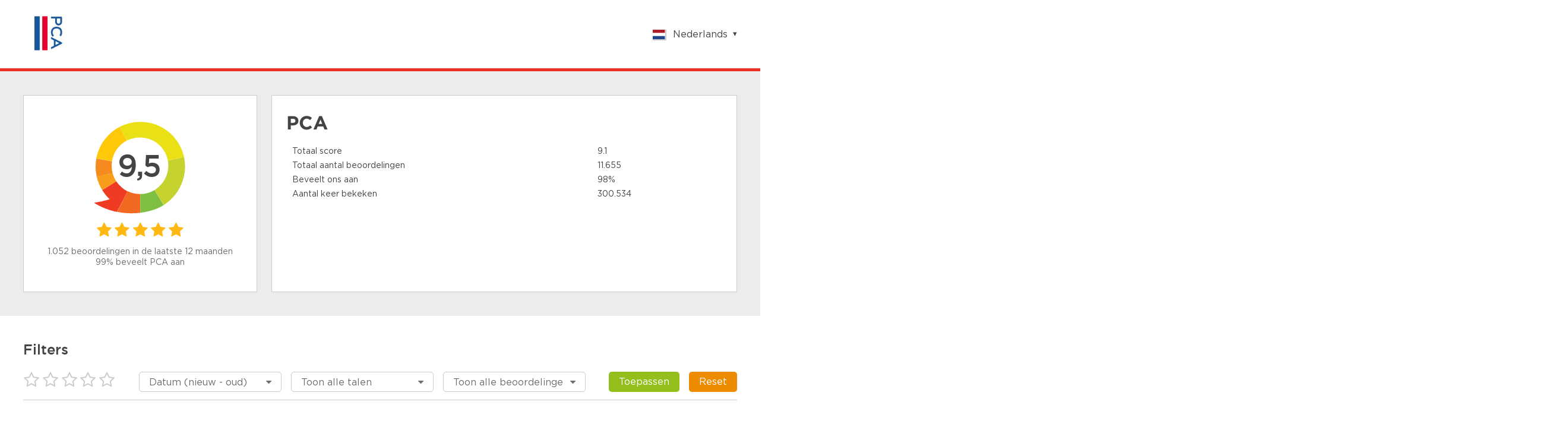

--- FILE ---
content_type: text/html;charset=UTF-8
request_url: https://www.klantenvertellen.nl/location-group/pca
body_size: 10686
content:

<!doctype html>
<html>
<head>
    <meta charset="utf-8">
    <title>PCA Reviews | Lees Klantenvertellen beoordelingen over https://www.topmerkspecialist.nl</title>
    
    <meta name="viewport" content="width=device-width">
<link rel="apple-touch-icon" sizes="180x180" href="/assets/dtg/favicons/apple-touch-icon.png">
<link rel="icon" type="image/png" href="/assets/dtg/favicons/favicon-32x32.png" sizes="32x32">
<link rel="icon" type="image/png" href="/assets/dtg/favicons/favicon-16x16.png" sizes="16x16">
<link rel="manifest" href="/assets/dtg/favicons/manifest.json">
<link rel="mask-icon" href="/assets/dtg/favicons/safari-pinned-tab.svg" color="#5bbad5">
<link rel="shortcut icon" href="/assets/dtg/favicons/favicon.ico">
<meta name="msapplication-config" content="/assets/dtg/favicons/browserconfig.xml">
<meta name="theme-color" content="#ffffff">
    <script type="text/javascript" src="/ruxitagentjs_ICA7NVfqrux_10327251022105625.js" data-dtconfig="app=8a2e4367fabd9fcc|ssc=1|owasp=1|featureHash=ICA7NVfqrux|rdnt=1|uxrgce=1|cuc=6g2vzrrj|mel=100000|expw=1|dpvc=1|lastModification=1765196163716|postfix=6g2vzrrj|tp=500,50,0|srbbv=2|agentUri=/ruxitagentjs_ICA7NVfqrux_10327251022105625.js|reportUrl=/rb_bf72461ouq|rid=RID_-1168788788|rpid=1620426201|domain=klantenvertellen.nl"></script><link rel="canonical" href="https://www.klantenvertellen.nl/location-group/pca"/>
    <link rel="stylesheet" type="text/css" href="/assets/dtg/stylesheets/public.css">




    <script>
        (function(i,s,o,g,r,a,m){i['GoogleAnalyticsObject']=r;i[r]=i[r]||function(){
                    (i[r].q=i[r].q||[]).push(arguments)},i[r].l=1*new Date();a=s.createElement(o),
                m=s.getElementsByTagName(o)[0];a.async=1;a.src=g;m.parentNode.insertBefore(a,m)
        })(window,document,'script','https://www.google-analytics.com/analytics.js','ga');

        ga('create', 'UA-28242582-1', 'auto');
        ga('send', 'pageview');
    </script>
</head>
<body
  class="public-page location-group-page location-group">



<header class="public-header"
        style="border-bottom-color:#ec3125">
    <div class="content">

        <div class="part">
            <div class="portal-logo">
                <img src="/logo/99/491/491_99_location_group_logo_thumbnail.png"/>
            </div>
        </div>

        <div class="part">
<div class="language-switcher js-language-selector">
    <a class="selected js-language-toggle has-menu">
        <span class="flag"><img src="/assets/images/svg/nl.svg"></span>
        <span class="description">Nederlands</span>
    </a>
    <ul class="options js-language-options">
          <li class="js-language-option" locale="en">
              <a>
                  <span class="flag"><img src="/assets/images/svg/gb.svg"></span>
                  <span class="description">English</span>
              </a>
          </li>
          <li class="js-language-option" locale="nl">
              <a>
                  <span class="flag"><img src="/assets/images/svg/nl.svg"></span>
                  <span class="description">Nederlands</span>
              </a>
          </li>
          <li class="js-language-option" locale="fr">
              <a>
                  <span class="flag"><img src="/assets/images/svg/fr.svg"></span>
                  <span class="description">Français</span>
              </a>
          </li>
          <li class="js-language-option" locale="be">
              <a>
                  <span class="flag"><img src="/assets/images/svg/be.svg"></span>
                  <span class="description">Vlaams</span>
              </a>
          </li>
          <li class="js-language-option" locale="de">
              <a>
                  <span class="flag"><img src="/assets/images/svg/de.svg"></span>
                  <span class="description">German</span>
              </a>
          </li>
          <li class="js-language-option" locale="es-ES">
              <a>
                  <span class="flag"><img src="/assets/images/svg/es.svg"></span>
                  <span class="description">Spanish</span>
              </a>
          </li>
          <li class="js-language-option" locale="it">
              <a>
                  <span class="flag"><img src="/assets/images/svg/it.svg"></span>
                  <span class="description">Italian</span>
              </a>
          </li>
          <li class="js-language-option" locale="tr">
              <a>
                  <span class="flag"><img src="/assets/images/svg/tr.svg"></span>
                  <span class="description">Turkish</span>
              </a>
          </li>
          <li class="js-language-option" locale="pl">
              <a>
                  <span class="flag"><img src="/assets/images/svg/pl.svg"></span>
                  <span class="description">Polish</span>
              </a>
          </li>
          <li class="js-language-option" locale="zh-CN">
              <a>
                  <span class="flag"><img src="/assets/images/svg/zh.svg"></span>
                  <span class="description">Chinese</span>
              </a>
          </li>
    </ul>
</div>
        </div>

    </div>
</header>
  <div class="container">

    <div class="featured-content">




  <div class="review-summary">
    <div class="overall-rating">
      <div class="average-rating-number-container">
        <span class="rating">9,5</span>
      </div>
<div class="rating-stars">
      <span class="icon-star" style="color:#ffb814;"></span>
      <span class="icon-star" style="color:#ffb814;"></span>
      <span class="icon-star" style="color:#ffb814;"></span>
      <span class="icon-star" style="color:#ffb814;"></span>
      <span class="icon-star" style="color:#ffb814;"></span>
</div>
      <div class="summary">
            <div class="amount">1.052 beoordelingen in de laatste 12 maanden</div>
            <div class="recommendations">99% beveelt PCA aan</div>
      </div>
    </div>

    <div class="ratings-per-division"
          >
          <h1 class="review-title"><span itemprop="name">PCA</span></h1>
          <ul style="margin-bottom: 0px">
            <li>
              <div class="question-wrapper stars-line">
                <span
                  class="question">Totaal score</span>
                <span class="rating" x>9.1</span>
              </div>
            </li>
            <li>
              <div class="question-wrapper stars-line">
                <span
                  class="question">Totaal aantal beoordelingen</span>
                <span class="rating">11.655</span>
              </div>
            </li>
            <li>
              <div class="question-wrapper stars-line">
                <span
                  class="question">Beveelt ons aan</span>
                <span class="rating">98%</span>
              </div>
            </li>
            <li>
              <div class="question-wrapper stars-line">
                <span
                  class="question">Aantal keer bekeken</span>
                <span class="rating">300.534</span>
              </div>
            </li>
          </ul>

          <div class="add-review review-us-container">
            <button class="shrink primary arrowed js-review-us-button">Beoordeel deze locatie</button>
          </div>
    </div>
  </div>

    </div>
    <div class="filters public-filter js-public-filters component">
        <div class="filters-block">
            <h2><b>Filters</b></h2>
            <ul>
                <li class="filter-stars">
<div class="rating-stars active-rating-stars js-rating-stars">
    <span class="icon-star-o js-star"></span>
    <span class="icon-star-o js-star"></span>
    <span class="icon-star-o js-star"></span>
    <span class="icon-star-o js-star"></span>
    <span class="icon-star-o js-star"></span>
</div>
                </li>
                    <li>
                        <div class="ui-select">
                            <select class="js-sorting-fields">
                                        <option value="DATE_DESC"
                                                selected>
                                            Datum (nieuw - oud)
                                        </option>
                                        <option value="SCORE_ASC"
                                                >
                                            Score (laag - hoog)
                                        </option>
                                        <option value="SCORE_DESC"
                                                >
                                            Score (hoog - laag)
                                        </option>
                                        <option value="DATE_ASC"
                                                >
                                            Datum (oud - nieuw)
                                        </option>
                            </select>
                        </div>
                    </li>
                    <li>
                        <div class="ui-select">
                            <select class="js-language-filter" name="filterLocale">
                                <option value="">Toon alle talen</option>
                                    <option value='en' > English </option>
                                    <option value='nl' > Nederlands </option>
                                    <option value='fr' > Français </option>
                                    <option value='be' > Vlaams </option>
                                    <option value='de' > German </option>
                                    <option value='es-ES' > Spanish </option>
                                    <option value='it' > Italian </option>
                                    <option value='tr' > Turkish </option>
                                    <option value='pl' > Polish </option>
                                    <option value='zh-CN' > Chinese </option>
                            </select>
                        </div>
                    </li>
                    <li>
                        <div class="location-filter component-2x">
                            <div class="ui-select">
                                <select class="js-location-selector">
                                    <option value="" selected>Toon alle beoordelingen</option>
                                        <option
                                                value='{"uniqueId":"1053368","canonicalName":"autoservice-zwart"}'>Autoservice Zwart</option>
                                        <option
                                                value='{"uniqueId":"1051595","canonicalName":"vingerhoets-autobedrijf-bladel"}'>Vingerhoets Autobedrijf Bladel</option>
                                        <option
                                                value='{"uniqueId":"1051720","canonicalName":"autodrome-grassere"}'>Autodrome Grassère</option>
                                        <option
                                                value='{"uniqueId":"1053114","canonicalName":"mobiliteitscentre-bodegraven"}'>Mobiliteitscentre Bodegraven</option>
                                        <option
                                                value='{"uniqueId":"1052364","canonicalName":"autobedrijf-m-lijzenga"}'>Autobedrijf M. Lijzenga</option>
                                        <option
                                                value='{"uniqueId":"1052288","canonicalName":"autobedrijf-w-karzijn-en-zn"}'>Autobedrijf W.Karzijn</option>
                                        <option
                                                value='{"uniqueId":"1052448","canonicalName":"auto-tensen-enkhuizen"}'>Auto Tensen - Enkhuizen</option>
                                        <option
                                                value='{"uniqueId":"1051767","canonicalName":"auto-kolkman"}'>Autobedrijf Victor Rensen</option>
                                        <option
                                                value='{"uniqueId":"1052344","canonicalName":"autobedrijf-de-groot-"}'>Autobedrijf De Groot</option>
                                        <option
                                                value='{"uniqueId":"1051577","canonicalName":"de_stadsgarage"}'>De Stadsgarage</option>
                                        <option
                                                value='{"uniqueId":"1052650","canonicalName":"autocentrum-leek"}'>Autocentrum Leek</option>
                                        <option
                                                value='{"uniqueId":"1053213","canonicalName":"garage-peppino-lommel"}'>Garage Peppino Lommel</option>
                                        <option
                                                value='{"uniqueId":"1052257","canonicalName":"autobedrijf-jasper-bv"}'>Autobedrijf Jasper B.V.</option>
                                        <option
                                                value='{"uniqueId":"1051956","canonicalName":"Car-Centre-Sleeuwijk"}'>Car Centre Sleeuwijk</option>
                                        <option
                                                value='{"uniqueId":"1061514","canonicalName":"Autoreparatiebedrijf+Sparidans"}'>Autoreparatiebedrijf Sparidans</option>
                                        <option
                                                value='{"uniqueId":"1052725","canonicalName":"autobedrijf-aal-vof"}'>Autobedrijf Aal VOF</option>
                                        <option
                                                value='{"uniqueId":"1051772","canonicalName":"autobedrijf-kusters-bv"}'>Autobedrijf Kusters B.V.</option>
                                        <option
                                                value='{"uniqueId":"1051735","canonicalName":"van-hees-automobielbedr-bv"}'>Van Hees Automobielbedrijf BV</option>
                                        <option
                                                value='{"uniqueId":"1051702","canonicalName":"automobielbedrijf-dijkwel"}'>Automobielbedrijf Dijkwel</option>
                                        <option
                                                value='{"uniqueId":"1056919","canonicalName":"Goedbloed-Autos"}'>Goedbloed Auto's</option>
                                        <option
                                                value='{"uniqueId":"1051514","canonicalName":"autobedrijf-wemmenhove"}'>Autobedrijf Wemmenhove</option>
                                </select>
                            </div>
                        </div>
                    </li>
                <li class="filter-buttons">
                    <div class="button-container">
                        <button class="secondary shrink js-filter-button">
                            <span class="filter">Toepassen</span>
                        </button>
                        <button class="primary js-clear-button">
                            <span class="close">Reset</span>
                        </button>
                    </div>
                </li>
            </ul>
        </div>

    </div>

    <div class="splitted-view">
      <div class="left">
        <div class="review-list">
  <div class="review">

    <div class="review-content">


      <div class="left">
<div class="rating-number">
    <svg width="88px" height="96px" viewBox="0 0 88 96" version="1.1" xmlns="http://www.w3.org/2000/svg" xmlns:xlink="http://www.w3.org/1999/xlink" fill="#00529c">
        <g transform="translate(-22.000000, -16.000000)">
            <path
                    d="M19.8135517,88.6138147 C23.8956008,95.0045785 29.4192056,100.006816 35.6894849,103.450723 L35.729738,103.475727 C42.1684482,106.998217 49.3917506,108.878023 56.6657471,108.914292 C60.5032552,108.934762 64.3586231,108.440734 68.1132895,107.399649 L68.1255166,107.427125 C72.406221,106.337132 76.3394848,104.910963 79.9305286,103.257701 C87.6067813,99.7310894 93.744349,95.1694376 98.5363914,90.6088848 C108.36488,81.2494205 112.514659,71.8916047 112.622642,71.4784952 C112.622642,71.4784952 105.677402,74.5320983 98.1357838,76.4937844 C99.1146348,72.8271802 99.6098991,69.0369317 99.6094869,65.2273122 C99.6052281,60.526217 98.8394574,55.7954472 97.2669762,51.2273384 C96.1712126,48.0506405 94.6906403,44.9517012 92.8025913,41.9941286 C91.4526698,39.8821459 89.9459949,37.9234822 88.3163625,36.1313262 C79.2062475,26.1172337 66.0781037,21.1439836 53.034038,22.1207739 C46.1272652,22.6399428 39.2457708,24.8240513 32.9956868,28.8118561 C15.6266796,39.9066 8.8434137,61.3256463 15.5431509,79.9332952 C16.6173455,82.9166957 18.0337601,85.8275582 19.8135517,88.6138147"
                    id="txt_balloon"
                    transform="translate(62.811321, 65.457451) scale(-1, 1) rotate(-300.000000) translate(-62.811321, -65.457451) "></path>
        </g>
    </svg>
    <span>10</span>
</div>
        <div class="component overall-rating-stars">
<div class="rating-stars">
      <span class="icon-star" style="color:#ffb612;"></span>
      <span class="icon-star" style="color:#ffb612;"></span>
      <span class="icon-star" style="color:#ffb612;"></span>
      <span class="icon-star" style="color:#ffb612;"></span>
      <span class="icon-star" style="color:#ffb612;"></span>
</div>
        </div>
      </div>

      <div class="right">
        <div class="component overall-rating-stars">
<div class="rating-stars">
      <span class="icon-star" style="color:#ffb612;"></span>
      <span class="icon-star" style="color:#ffb612;"></span>
      <span class="icon-star" style="color:#ffb612;"></span>
      <span class="icon-star" style="color:#ffb612;"></span>
      <span class="icon-star" style="color:#ffb612;"></span>
</div>
        </div>

        <div class="component rating-description">
              <div class="title component"><h4>Inmiddels al jaren klant, </h4></div>

                  <p class="text opinion" >We hebben inmiddels onze derde auto bij Wemmenhove gekocht.  Vertrouwen in een autobedrijf vinden we belangrijk .!
Dit bedrijf is no nonsens . En heeft een prima werkplaats voor het onderhoud .!</p>
        </div>

            <div class="component ratings-per-division">
              <ul>
                    <li>
                      <div class="question-wrapper stars-line">
                        <span class="question">Aanbevelen?</span>
                        <span class="rating as-stars">Ja</span>
                      </div>
                    </li>


                    <li>
<div class="question-wrapper stars-line">
  <span class="question">Service</span>
    <span class="rating"><div class="rating-stars">
      <span class="icon-star" style="color:#ffb612;"></span>
      <span class="icon-star" style="color:#ffb612;"></span>
      <span class="icon-star" style="color:#ffb612;"></span>
      <span class="icon-star" style="color:#ffb612;"></span>
      <span class="icon-star" style="color:#ffb612;"></span>
</div>
</span>
</div>

                    </li>
                    <li>
<div class="question-wrapper stars-line">
  <span class="question">Prijs/kwaliteit</span>
    <span class="rating"><div class="rating-stars">
      <span class="icon-star" style="color:#ffb612;"></span>
      <span class="icon-star" style="color:#ffb612;"></span>
      <span class="icon-star" style="color:#ffb612;"></span>
      <span class="icon-star" style="color:#ffb612;"></span>
      <span class="icon-star" style="color:#ffb612;"></span>
</div>
</span>
</div>

                    </li>
                    <li>
<div class="question-wrapper stars-line">
  <span class="question">Deskundigheid</span>
    <span class="rating"><div class="rating-stars">
      <span class="icon-star" style="color:#ffb612;"></span>
      <span class="icon-star" style="color:#ffb612;"></span>
      <span class="icon-star" style="color:#ffb612;"></span>
      <span class="icon-star" style="color:#ffb612;"></span>
      <span class="icon-star" style="color:#ffb612;"></span>
</div>
</span>
</div>

                    </li>
                    <li>
<div class="question-wrapper">
  <span class="question">Reden bezoek:</span>
    <span class="rating">Aanschaf nieuwe auto</span>
</div>

                    </li>


              </ul>

            </div>



        <div class="meta-data">
              <h3>Beoordeling voor: Autobedrijf Wemmenhove</h3>
          <div class="component">
            <div class="align-elements center spaced">
              <input type="hidden" class="today-text" value="Vandaag"/>
              <input type="hidden" class="yesterday-text" value="Gisteren"/>

                  <span class="created-date date-span" data-date="2025-12-31T13:07:40.312Z">
                  </span>

              <span class="name-city">
                  H H
                    , Hooghalen  
              </span>
            </div>
          </div>


        </div>
      </div>
    </div>
  </div>
  <div class="review">

    <div class="review-content">


      <div class="left">
<div class="rating-number">
    <svg width="88px" height="96px" viewBox="0 0 88 96" version="1.1" xmlns="http://www.w3.org/2000/svg" xmlns:xlink="http://www.w3.org/1999/xlink" fill="#00529c">
        <g transform="translate(-22.000000, -16.000000)">
            <path
                    d="M19.8135517,88.6138147 C23.8956008,95.0045785 29.4192056,100.006816 35.6894849,103.450723 L35.729738,103.475727 C42.1684482,106.998217 49.3917506,108.878023 56.6657471,108.914292 C60.5032552,108.934762 64.3586231,108.440734 68.1132895,107.399649 L68.1255166,107.427125 C72.406221,106.337132 76.3394848,104.910963 79.9305286,103.257701 C87.6067813,99.7310894 93.744349,95.1694376 98.5363914,90.6088848 C108.36488,81.2494205 112.514659,71.8916047 112.622642,71.4784952 C112.622642,71.4784952 105.677402,74.5320983 98.1357838,76.4937844 C99.1146348,72.8271802 99.6098991,69.0369317 99.6094869,65.2273122 C99.6052281,60.526217 98.8394574,55.7954472 97.2669762,51.2273384 C96.1712126,48.0506405 94.6906403,44.9517012 92.8025913,41.9941286 C91.4526698,39.8821459 89.9459949,37.9234822 88.3163625,36.1313262 C79.2062475,26.1172337 66.0781037,21.1439836 53.034038,22.1207739 C46.1272652,22.6399428 39.2457708,24.8240513 32.9956868,28.8118561 C15.6266796,39.9066 8.8434137,61.3256463 15.5431509,79.9332952 C16.6173455,82.9166957 18.0337601,85.8275582 19.8135517,88.6138147"
                    id="txt_balloon"
                    transform="translate(62.811321, 65.457451) scale(-1, 1) rotate(-300.000000) translate(-62.811321, -65.457451) "></path>
        </g>
    </svg>
    <span>9</span>
</div>
        <div class="component overall-rating-stars">
<div class="rating-stars">
      <span class="icon-star" style="color:#ffba16;"></span>
      <span class="icon-star" style="color:#ffba16;"></span>
      <span class="icon-star" style="color:#ffba16;"></span>
      <span class="icon-star" style="color:#ffba16;"></span>
      <span class="icon-star-half-full" style="color:#ffba16;"></span>
</div>
        </div>
      </div>

      <div class="right">
        <div class="component overall-rating-stars">
<div class="rating-stars">
      <span class="icon-star" style="color:#ffba16;"></span>
      <span class="icon-star" style="color:#ffba16;"></span>
      <span class="icon-star" style="color:#ffba16;"></span>
      <span class="icon-star" style="color:#ffba16;"></span>
      <span class="icon-star-half-full" style="color:#ffba16;"></span>
</div>
        </div>

        <div class="component rating-description">
              <div class="title component"><h4>goed</h4></div>

                  <p class="text opinion" >als goed</p>
        </div>

            <div class="component ratings-per-division">
              <ul>
                    <li>
                      <div class="question-wrapper stars-line">
                        <span class="question">Aanbevelen?</span>
                        <span class="rating as-stars">Ja</span>
                      </div>
                    </li>


                    <li>
<div class="question-wrapper stars-line">
  <span class="question">Service</span>
    <span class="rating"><div class="rating-stars">
      <span class="icon-star" style="color:#ffba16;"></span>
      <span class="icon-star" style="color:#ffba16;"></span>
      <span class="icon-star" style="color:#ffba16;"></span>
      <span class="icon-star" style="color:#ffba16;"></span>
      <span class="icon-star-half-full" style="color:#ffba16;"></span>
</div>
</span>
</div>

                    </li>
                    <li>
<div class="question-wrapper stars-line">
  <span class="question">Prijs/kwaliteit</span>
    <span class="rating"><div class="rating-stars">
      <span class="icon-star" style="color:#ffbe1a;"></span>
      <span class="icon-star" style="color:#ffbe1a;"></span>
      <span class="icon-star" style="color:#ffbe1a;"></span>
      <span class="icon-star" style="color:#ffbe1a;"></span>
      <span class="icon-star-o"></span>
</div>
</span>
</div>

                    </li>
                    <li>
<div class="question-wrapper stars-line">
  <span class="question">Deskundigheid</span>
    <span class="rating"><div class="rating-stars">
      <span class="icon-star" style="color:#ffba16;"></span>
      <span class="icon-star" style="color:#ffba16;"></span>
      <span class="icon-star" style="color:#ffba16;"></span>
      <span class="icon-star" style="color:#ffba16;"></span>
      <span class="icon-star-half-full" style="color:#ffba16;"></span>
</div>
</span>
</div>

                    </li>
                    <li>
<div class="question-wrapper">
  <span class="question">Reden bezoek:</span>
    <span class="rating">Onderhoud en/of APK</span>
</div>

                    </li>


              </ul>

            </div>



        <div class="meta-data">
              <h3>Beoordeling voor: Vingerhoets Autobedrijf Bladel</h3>
          <div class="component">
            <div class="align-elements center spaced">
              <input type="hidden" class="today-text" value="Vandaag"/>
              <input type="hidden" class="yesterday-text" value="Gisteren"/>

                  <span class="created-date date-span" data-date="2025-12-31T12:30:32.391Z">
                  </span>

              <span class="name-city">
                  Henk
                    , Hapert 
              </span>
            </div>
          </div>


        </div>
      </div>
    </div>
  </div>
  <div class="review">

    <div class="review-content">


      <div class="left">
<div class="rating-number">
    <svg width="88px" height="96px" viewBox="0 0 88 96" version="1.1" xmlns="http://www.w3.org/2000/svg" xmlns:xlink="http://www.w3.org/1999/xlink" fill="#00529c">
        <g transform="translate(-22.000000, -16.000000)">
            <path
                    d="M19.8135517,88.6138147 C23.8956008,95.0045785 29.4192056,100.006816 35.6894849,103.450723 L35.729738,103.475727 C42.1684482,106.998217 49.3917506,108.878023 56.6657471,108.914292 C60.5032552,108.934762 64.3586231,108.440734 68.1132895,107.399649 L68.1255166,107.427125 C72.406221,106.337132 76.3394848,104.910963 79.9305286,103.257701 C87.6067813,99.7310894 93.744349,95.1694376 98.5363914,90.6088848 C108.36488,81.2494205 112.514659,71.8916047 112.622642,71.4784952 C112.622642,71.4784952 105.677402,74.5320983 98.1357838,76.4937844 C99.1146348,72.8271802 99.6098991,69.0369317 99.6094869,65.2273122 C99.6052281,60.526217 98.8394574,55.7954472 97.2669762,51.2273384 C96.1712126,48.0506405 94.6906403,44.9517012 92.8025913,41.9941286 C91.4526698,39.8821459 89.9459949,37.9234822 88.3163625,36.1313262 C79.2062475,26.1172337 66.0781037,21.1439836 53.034038,22.1207739 C46.1272652,22.6399428 39.2457708,24.8240513 32.9956868,28.8118561 C15.6266796,39.9066 8.8434137,61.3256463 15.5431509,79.9332952 C16.6173455,82.9166957 18.0337601,85.8275582 19.8135517,88.6138147"
                    id="txt_balloon"
                    transform="translate(62.811321, 65.457451) scale(-1, 1) rotate(-300.000000) translate(-62.811321, -65.457451) "></path>
        </g>
    </svg>
    <span>8</span>
</div>
        <div class="component overall-rating-stars">
<div class="rating-stars">
      <span class="icon-star" style="color:#ffbe1a;"></span>
      <span class="icon-star" style="color:#ffbe1a;"></span>
      <span class="icon-star" style="color:#ffbe1a;"></span>
      <span class="icon-star" style="color:#ffbe1a;"></span>
      <span class="icon-star-o"></span>
</div>
        </div>
      </div>

      <div class="right">
        <div class="component overall-rating-stars">
<div class="rating-stars">
      <span class="icon-star" style="color:#ffbe1a;"></span>
      <span class="icon-star" style="color:#ffbe1a;"></span>
      <span class="icon-star" style="color:#ffbe1a;"></span>
      <span class="icon-star" style="color:#ffbe1a;"></span>
      <span class="icon-star-o"></span>
</div>
        </div>

        <div class="component rating-description">
              <div class="title component"><h4>Goede service </h4></div>

                  <p class="text opinion" >Goede service en kwaliteit staan bij hun bovenaan. Klantvriendelijkheid is erg goed</p>
        </div>

            <div class="component ratings-per-division">
              <ul>
                    <li>
                      <div class="question-wrapper stars-line">
                        <span class="question">Aanbevelen?</span>
                        <span class="rating as-stars">Ja</span>
                      </div>
                    </li>


                    <li>
<div class="question-wrapper stars-line">
  <span class="question">Service</span>
    <span class="rating"><div class="rating-stars">
      <span class="icon-star" style="color:#ffbe1a;"></span>
      <span class="icon-star" style="color:#ffbe1a;"></span>
      <span class="icon-star" style="color:#ffbe1a;"></span>
      <span class="icon-star" style="color:#ffbe1a;"></span>
      <span class="icon-star-o"></span>
</div>
</span>
</div>

                    </li>
                    <li>
<div class="question-wrapper stars-line">
  <span class="question">Prijs/kwaliteit</span>
    <span class="rating"><div class="rating-stars">
      <span class="icon-star" style="color:#ffbe1a;"></span>
      <span class="icon-star" style="color:#ffbe1a;"></span>
      <span class="icon-star" style="color:#ffbe1a;"></span>
      <span class="icon-star" style="color:#ffbe1a;"></span>
      <span class="icon-star-o"></span>
</div>
</span>
</div>

                    </li>
                    <li>
<div class="question-wrapper stars-line">
  <span class="question">Deskundigheid</span>
    <span class="rating"><div class="rating-stars">
      <span class="icon-star" style="color:#ffbe1a;"></span>
      <span class="icon-star" style="color:#ffbe1a;"></span>
      <span class="icon-star" style="color:#ffbe1a;"></span>
      <span class="icon-star" style="color:#ffbe1a;"></span>
      <span class="icon-star-o"></span>
</div>
</span>
</div>

                    </li>
                    <li>
<div class="question-wrapper">
  <span class="question">Reden bezoek:</span>
    <span class="rating">Onderhoud en/of APK</span>
</div>

                    </li>


              </ul>

            </div>



        <div class="meta-data">
              <h3>Beoordeling voor: Vingerhoets Autobedrijf Bladel</h3>
          <div class="component">
            <div class="align-elements center spaced">
              <input type="hidden" class="today-text" value="Vandaag"/>
              <input type="hidden" class="yesterday-text" value="Gisteren"/>

                  <span class="created-date date-span" data-date="2025-12-31T09:25:17.879Z">
                  </span>

              <span class="name-city">
                  Mark
                    , Hapert 
              </span>
            </div>
          </div>


        </div>
      </div>
    </div>
  </div>
  <div class="review">

    <div class="review-content">


      <div class="left">
<div class="rating-number">
    <svg width="88px" height="96px" viewBox="0 0 88 96" version="1.1" xmlns="http://www.w3.org/2000/svg" xmlns:xlink="http://www.w3.org/1999/xlink" fill="#00529c">
        <g transform="translate(-22.000000, -16.000000)">
            <path
                    d="M19.8135517,88.6138147 C23.8956008,95.0045785 29.4192056,100.006816 35.6894849,103.450723 L35.729738,103.475727 C42.1684482,106.998217 49.3917506,108.878023 56.6657471,108.914292 C60.5032552,108.934762 64.3586231,108.440734 68.1132895,107.399649 L68.1255166,107.427125 C72.406221,106.337132 76.3394848,104.910963 79.9305286,103.257701 C87.6067813,99.7310894 93.744349,95.1694376 98.5363914,90.6088848 C108.36488,81.2494205 112.514659,71.8916047 112.622642,71.4784952 C112.622642,71.4784952 105.677402,74.5320983 98.1357838,76.4937844 C99.1146348,72.8271802 99.6098991,69.0369317 99.6094869,65.2273122 C99.6052281,60.526217 98.8394574,55.7954472 97.2669762,51.2273384 C96.1712126,48.0506405 94.6906403,44.9517012 92.8025913,41.9941286 C91.4526698,39.8821459 89.9459949,37.9234822 88.3163625,36.1313262 C79.2062475,26.1172337 66.0781037,21.1439836 53.034038,22.1207739 C46.1272652,22.6399428 39.2457708,24.8240513 32.9956868,28.8118561 C15.6266796,39.9066 8.8434137,61.3256463 15.5431509,79.9332952 C16.6173455,82.9166957 18.0337601,85.8275582 19.8135517,88.6138147"
                    id="txt_balloon"
                    transform="translate(62.811321, 65.457451) scale(-1, 1) rotate(-300.000000) translate(-62.811321, -65.457451) "></path>
        </g>
    </svg>
    <span>10</span>
</div>
        <div class="component overall-rating-stars">
<div class="rating-stars">
      <span class="icon-star" style="color:#ffb612;"></span>
      <span class="icon-star" style="color:#ffb612;"></span>
      <span class="icon-star" style="color:#ffb612;"></span>
      <span class="icon-star" style="color:#ffb612;"></span>
      <span class="icon-star" style="color:#ffb612;"></span>
</div>
        </div>
      </div>

      <div class="right">
        <div class="component overall-rating-stars">
<div class="rating-stars">
      <span class="icon-star" style="color:#ffb612;"></span>
      <span class="icon-star" style="color:#ffb612;"></span>
      <span class="icon-star" style="color:#ffb612;"></span>
      <span class="icon-star" style="color:#ffb612;"></span>
      <span class="icon-star" style="color:#ffb612;"></span>
</div>
        </div>

        <div class="component rating-description">
              <div class="title component"><h4>Top garage </h4></div>

                  <p class="text opinion" >Goeie service en staan altijd voor me klaar</p>
        </div>

            <div class="component ratings-per-division">
              <ul>
                    <li>
                      <div class="question-wrapper stars-line">
                        <span class="question">Aanbevelen?</span>
                        <span class="rating as-stars">Ja</span>
                      </div>
                    </li>


                    <li>
<div class="question-wrapper stars-line">
  <span class="question">Service</span>
    <span class="rating"><div class="rating-stars">
      <span class="icon-star" style="color:#ffb612;"></span>
      <span class="icon-star" style="color:#ffb612;"></span>
      <span class="icon-star" style="color:#ffb612;"></span>
      <span class="icon-star" style="color:#ffb612;"></span>
      <span class="icon-star" style="color:#ffb612;"></span>
</div>
</span>
</div>

                    </li>
                    <li>
<div class="question-wrapper stars-line">
  <span class="question">Prijs/kwaliteit</span>
    <span class="rating"><div class="rating-stars">
      <span class="icon-star" style="color:#ffb612;"></span>
      <span class="icon-star" style="color:#ffb612;"></span>
      <span class="icon-star" style="color:#ffb612;"></span>
      <span class="icon-star" style="color:#ffb612;"></span>
      <span class="icon-star" style="color:#ffb612;"></span>
</div>
</span>
</div>

                    </li>
                    <li>
<div class="question-wrapper stars-line">
  <span class="question">Deskundigheid</span>
    <span class="rating"><div class="rating-stars">
      <span class="icon-star" style="color:#ffb612;"></span>
      <span class="icon-star" style="color:#ffb612;"></span>
      <span class="icon-star" style="color:#ffb612;"></span>
      <span class="icon-star" style="color:#ffb612;"></span>
      <span class="icon-star" style="color:#ffb612;"></span>
</div>
</span>
</div>

                    </li>
                    <li>
<div class="question-wrapper">
  <span class="question">Reden bezoek:</span>
    <span class="rating">Onderhoud en/of APK</span>
</div>

                    </li>


              </ul>

            </div>



        <div class="meta-data">
              <h3>Beoordeling voor: Autobedrijf Wemmenhove</h3>
          <div class="component">
            <div class="align-elements center spaced">
              <input type="hidden" class="today-text" value="Vandaag"/>
              <input type="hidden" class="yesterday-text" value="Gisteren"/>

                  <span class="created-date date-span" data-date="2025-12-31T08:14:53.074Z">
                  </span>

              <span class="name-city">
                  Leo Hummel Transport
                    , Beilen  
              </span>
            </div>
          </div>


        </div>
      </div>
    </div>
  </div>
  <div class="review">

    <div class="review-content">


      <div class="left">
<div class="rating-number">
    <svg width="88px" height="96px" viewBox="0 0 88 96" version="1.1" xmlns="http://www.w3.org/2000/svg" xmlns:xlink="http://www.w3.org/1999/xlink" fill="#00529c">
        <g transform="translate(-22.000000, -16.000000)">
            <path
                    d="M19.8135517,88.6138147 C23.8956008,95.0045785 29.4192056,100.006816 35.6894849,103.450723 L35.729738,103.475727 C42.1684482,106.998217 49.3917506,108.878023 56.6657471,108.914292 C60.5032552,108.934762 64.3586231,108.440734 68.1132895,107.399649 L68.1255166,107.427125 C72.406221,106.337132 76.3394848,104.910963 79.9305286,103.257701 C87.6067813,99.7310894 93.744349,95.1694376 98.5363914,90.6088848 C108.36488,81.2494205 112.514659,71.8916047 112.622642,71.4784952 C112.622642,71.4784952 105.677402,74.5320983 98.1357838,76.4937844 C99.1146348,72.8271802 99.6098991,69.0369317 99.6094869,65.2273122 C99.6052281,60.526217 98.8394574,55.7954472 97.2669762,51.2273384 C96.1712126,48.0506405 94.6906403,44.9517012 92.8025913,41.9941286 C91.4526698,39.8821459 89.9459949,37.9234822 88.3163625,36.1313262 C79.2062475,26.1172337 66.0781037,21.1439836 53.034038,22.1207739 C46.1272652,22.6399428 39.2457708,24.8240513 32.9956868,28.8118561 C15.6266796,39.9066 8.8434137,61.3256463 15.5431509,79.9332952 C16.6173455,82.9166957 18.0337601,85.8275582 19.8135517,88.6138147"
                    id="txt_balloon"
                    transform="translate(62.811321, 65.457451) scale(-1, 1) rotate(-300.000000) translate(-62.811321, -65.457451) "></path>
        </g>
    </svg>
    <span>10</span>
</div>
        <div class="component overall-rating-stars">
<div class="rating-stars">
      <span class="icon-star" style="color:#ffb612;"></span>
      <span class="icon-star" style="color:#ffb612;"></span>
      <span class="icon-star" style="color:#ffb612;"></span>
      <span class="icon-star" style="color:#ffb612;"></span>
      <span class="icon-star" style="color:#ffb612;"></span>
</div>
        </div>
      </div>

      <div class="right">
        <div class="component overall-rating-stars">
<div class="rating-stars">
      <span class="icon-star" style="color:#ffb612;"></span>
      <span class="icon-star" style="color:#ffb612;"></span>
      <span class="icon-star" style="color:#ffb612;"></span>
      <span class="icon-star" style="color:#ffb612;"></span>
      <span class="icon-star" style="color:#ffb612;"></span>
</div>
        </div>

        <div class="component rating-description">
              <div class="title component"><h4>een fantastische plek </h4></div>

                  <p class="text opinion" >een fantastische plek Uitstekende service, aardig personeel, alles is perfect.</p>
        </div>

            <div class="component ratings-per-division">
              <ul>
                    <li>
                      <div class="question-wrapper stars-line">
                        <span class="question">Aanbevelen?</span>
                        <span class="rating as-stars">Ja</span>
                      </div>
                    </li>


                    <li>
<div class="question-wrapper">
  <span class="question">Service</span>
    <span class="rating">N.v.t.</span>
</div>

                    </li>
                    <li>
<div class="question-wrapper stars-line">
  <span class="question">Prijs/kwaliteit</span>
    <span class="rating"><div class="rating-stars">
      <span class="icon-star" style="color:#ffb612;"></span>
      <span class="icon-star" style="color:#ffb612;"></span>
      <span class="icon-star" style="color:#ffb612;"></span>
      <span class="icon-star" style="color:#ffb612;"></span>
      <span class="icon-star" style="color:#ffb612;"></span>
</div>
</span>
</div>

                    </li>
                    <li>
<div class="question-wrapper stars-line">
  <span class="question">Deskundigheid</span>
    <span class="rating"><div class="rating-stars">
      <span class="icon-star" style="color:#ffb612;"></span>
      <span class="icon-star" style="color:#ffb612;"></span>
      <span class="icon-star" style="color:#ffb612;"></span>
      <span class="icon-star" style="color:#ffb612;"></span>
      <span class="icon-star" style="color:#ffb612;"></span>
</div>
</span>
</div>

                    </li>
                    <li>
<div class="question-wrapper">
  <span class="question">Reden bezoek:</span>
    <span class="rating">Aanschaf gebruikte auto</span>
</div>

                    </li>


              </ul>

            </div>



        <div class="meta-data">
              <h3>Beoordeling voor: Autobedrijf Wemmenhove</h3>
          <div class="component">
            <div class="align-elements center spaced">
              <input type="hidden" class="today-text" value="Vandaag"/>
              <input type="hidden" class="yesterday-text" value="Gisteren"/>

                  <span class="created-date date-span" data-date="2025-12-30T15:02:49.762Z">
                  </span>

              <span class="name-city">
                  Pablo Team Service
                    , Dedemsvaart 
              </span>
            </div>
          </div>


        </div>
      </div>
    </div>
  </div>
  <div class="review">

    <div class="review-content">


      <div class="left">
<div class="rating-number">
    <svg width="88px" height="96px" viewBox="0 0 88 96" version="1.1" xmlns="http://www.w3.org/2000/svg" xmlns:xlink="http://www.w3.org/1999/xlink" fill="#00529c">
        <g transform="translate(-22.000000, -16.000000)">
            <path
                    d="M19.8135517,88.6138147 C23.8956008,95.0045785 29.4192056,100.006816 35.6894849,103.450723 L35.729738,103.475727 C42.1684482,106.998217 49.3917506,108.878023 56.6657471,108.914292 C60.5032552,108.934762 64.3586231,108.440734 68.1132895,107.399649 L68.1255166,107.427125 C72.406221,106.337132 76.3394848,104.910963 79.9305286,103.257701 C87.6067813,99.7310894 93.744349,95.1694376 98.5363914,90.6088848 C108.36488,81.2494205 112.514659,71.8916047 112.622642,71.4784952 C112.622642,71.4784952 105.677402,74.5320983 98.1357838,76.4937844 C99.1146348,72.8271802 99.6098991,69.0369317 99.6094869,65.2273122 C99.6052281,60.526217 98.8394574,55.7954472 97.2669762,51.2273384 C96.1712126,48.0506405 94.6906403,44.9517012 92.8025913,41.9941286 C91.4526698,39.8821459 89.9459949,37.9234822 88.3163625,36.1313262 C79.2062475,26.1172337 66.0781037,21.1439836 53.034038,22.1207739 C46.1272652,22.6399428 39.2457708,24.8240513 32.9956868,28.8118561 C15.6266796,39.9066 8.8434137,61.3256463 15.5431509,79.9332952 C16.6173455,82.9166957 18.0337601,85.8275582 19.8135517,88.6138147"
                    id="txt_balloon"
                    transform="translate(62.811321, 65.457451) scale(-1, 1) rotate(-300.000000) translate(-62.811321, -65.457451) "></path>
        </g>
    </svg>
    <span>10</span>
</div>
        <div class="component overall-rating-stars">
<div class="rating-stars">
      <span class="icon-star" style="color:#ffb612;"></span>
      <span class="icon-star" style="color:#ffb612;"></span>
      <span class="icon-star" style="color:#ffb612;"></span>
      <span class="icon-star" style="color:#ffb612;"></span>
      <span class="icon-star" style="color:#ffb612;"></span>
</div>
        </div>
      </div>

      <div class="right">
        <div class="component overall-rating-stars">
<div class="rating-stars">
      <span class="icon-star" style="color:#ffb612;"></span>
      <span class="icon-star" style="color:#ffb612;"></span>
      <span class="icon-star" style="color:#ffb612;"></span>
      <span class="icon-star" style="color:#ffb612;"></span>
      <span class="icon-star" style="color:#ffb612;"></span>
</div>
        </div>

        <div class="component rating-description">
              <div class="title component"><h4>Top in orde</h4></div>

                  <p class="text opinion" >De ervaring met Rutger is al jaren TOP</p>
        </div>

            <div class="component ratings-per-division">
              <ul>
                    <li>
                      <div class="question-wrapper stars-line">
                        <span class="question">Aanbevelen?</span>
                        <span class="rating as-stars">Ja</span>
                      </div>
                    </li>


                    <li>
<div class="question-wrapper stars-line">
  <span class="question">Service</span>
    <span class="rating"><div class="rating-stars">
      <span class="icon-star" style="color:#ffb612;"></span>
      <span class="icon-star" style="color:#ffb612;"></span>
      <span class="icon-star" style="color:#ffb612;"></span>
      <span class="icon-star" style="color:#ffb612;"></span>
      <span class="icon-star" style="color:#ffb612;"></span>
</div>
</span>
</div>

                    </li>
                    <li>
<div class="question-wrapper stars-line">
  <span class="question">Prijs/kwaliteit</span>
    <span class="rating"><div class="rating-stars">
      <span class="icon-star" style="color:#ffb612;"></span>
      <span class="icon-star" style="color:#ffb612;"></span>
      <span class="icon-star" style="color:#ffb612;"></span>
      <span class="icon-star" style="color:#ffb612;"></span>
      <span class="icon-star" style="color:#ffb612;"></span>
</div>
</span>
</div>

                    </li>
                    <li>
<div class="question-wrapper stars-line">
  <span class="question">Deskundigheid</span>
    <span class="rating"><div class="rating-stars">
      <span class="icon-star" style="color:#ffb612;"></span>
      <span class="icon-star" style="color:#ffb612;"></span>
      <span class="icon-star" style="color:#ffb612;"></span>
      <span class="icon-star" style="color:#ffb612;"></span>
      <span class="icon-star" style="color:#ffb612;"></span>
</div>
</span>
</div>

                    </li>
                    <li>
<div class="question-wrapper">
  <span class="question">Reden bezoek:</span>
    <span class="rating">Onderhoud en/of APK</span>
</div>

                    </li>


              </ul>

            </div>



        <div class="meta-data">
              <h3>Beoordeling voor: Autobedrijf Wemmenhove</h3>
          <div class="component">
            <div class="align-elements center spaced">
              <input type="hidden" class="today-text" value="Vandaag"/>
              <input type="hidden" class="yesterday-text" value="Gisteren"/>

                  <span class="created-date date-span" data-date="2025-12-30T11:12:49.007Z">
                  </span>

              <span class="name-city">
                  Lucas
                    , Zuidwolde 
              </span>
            </div>
          </div>


        </div>
      </div>
    </div>
  </div>
  <div class="review">

    <div class="review-content">


      <div class="left">
<div class="rating-number">
    <svg width="88px" height="96px" viewBox="0 0 88 96" version="1.1" xmlns="http://www.w3.org/2000/svg" xmlns:xlink="http://www.w3.org/1999/xlink" fill="#00529c">
        <g transform="translate(-22.000000, -16.000000)">
            <path
                    d="M19.8135517,88.6138147 C23.8956008,95.0045785 29.4192056,100.006816 35.6894849,103.450723 L35.729738,103.475727 C42.1684482,106.998217 49.3917506,108.878023 56.6657471,108.914292 C60.5032552,108.934762 64.3586231,108.440734 68.1132895,107.399649 L68.1255166,107.427125 C72.406221,106.337132 76.3394848,104.910963 79.9305286,103.257701 C87.6067813,99.7310894 93.744349,95.1694376 98.5363914,90.6088848 C108.36488,81.2494205 112.514659,71.8916047 112.622642,71.4784952 C112.622642,71.4784952 105.677402,74.5320983 98.1357838,76.4937844 C99.1146348,72.8271802 99.6098991,69.0369317 99.6094869,65.2273122 C99.6052281,60.526217 98.8394574,55.7954472 97.2669762,51.2273384 C96.1712126,48.0506405 94.6906403,44.9517012 92.8025913,41.9941286 C91.4526698,39.8821459 89.9459949,37.9234822 88.3163625,36.1313262 C79.2062475,26.1172337 66.0781037,21.1439836 53.034038,22.1207739 C46.1272652,22.6399428 39.2457708,24.8240513 32.9956868,28.8118561 C15.6266796,39.9066 8.8434137,61.3256463 15.5431509,79.9332952 C16.6173455,82.9166957 18.0337601,85.8275582 19.8135517,88.6138147"
                    id="txt_balloon"
                    transform="translate(62.811321, 65.457451) scale(-1, 1) rotate(-300.000000) translate(-62.811321, -65.457451) "></path>
        </g>
    </svg>
    <span>8</span>
</div>
        <div class="component overall-rating-stars">
<div class="rating-stars">
      <span class="icon-star" style="color:#ffbe1a;"></span>
      <span class="icon-star" style="color:#ffbe1a;"></span>
      <span class="icon-star" style="color:#ffbe1a;"></span>
      <span class="icon-star" style="color:#ffbe1a;"></span>
      <span class="icon-star-o"></span>
</div>
        </div>
      </div>

      <div class="right">
        <div class="component overall-rating-stars">
<div class="rating-stars">
      <span class="icon-star" style="color:#ffbe1a;"></span>
      <span class="icon-star" style="color:#ffbe1a;"></span>
      <span class="icon-star" style="color:#ffbe1a;"></span>
      <span class="icon-star" style="color:#ffbe1a;"></span>
      <span class="icon-star-o"></span>
</div>
        </div>

        <div class="component rating-description">
              <div class="title component"><h4>Snelle reactie op hulpvraag.</h4></div>

                  <p class="text opinion" >problemen verholpen.</p>
        </div>

            <div class="component ratings-per-division">
              <ul>
                    <li>
                      <div class="question-wrapper stars-line">
                        <span class="question">Aanbevelen?</span>
                        <span class="rating as-stars">Ja</span>
                      </div>
                    </li>


                    <li>
<div class="question-wrapper stars-line">
  <span class="question">Service</span>
    <span class="rating"><div class="rating-stars">
      <span class="icon-star" style="color:#ffb612;"></span>
      <span class="icon-star" style="color:#ffb612;"></span>
      <span class="icon-star" style="color:#ffb612;"></span>
      <span class="icon-star" style="color:#ffb612;"></span>
      <span class="icon-star" style="color:#ffb612;"></span>
</div>
</span>
</div>

                    </li>
                    <li>
<div class="question-wrapper stars-line">
  <span class="question">Prijs/kwaliteit</span>
    <span class="rating"><div class="rating-stars">
      <span class="icon-star" style="color:#ffc11d;"></span>
      <span class="icon-star" style="color:#ffc11d;"></span>
      <span class="icon-star" style="color:#ffc11d;"></span>
      <span class="icon-star-half-full" style="color:#ffc11d;"></span>
      <span class="icon-star-o"></span>
</div>
</span>
</div>

                    </li>
                    <li>
<div class="question-wrapper stars-line">
  <span class="question">Deskundigheid</span>
    <span class="rating"><div class="rating-stars">
      <span class="icon-star" style="color:#ffba16;"></span>
      <span class="icon-star" style="color:#ffba16;"></span>
      <span class="icon-star" style="color:#ffba16;"></span>
      <span class="icon-star" style="color:#ffba16;"></span>
      <span class="icon-star-half-full" style="color:#ffba16;"></span>
</div>
</span>
</div>

                    </li>
                    <li>
<div class="question-wrapper">
  <span class="question">Reden bezoek:</span>
    <span class="rating">Reparatie en/of schadeherstel</span>
</div>

                    </li>


              </ul>

            </div>



        <div class="meta-data">
              <h3>Beoordeling voor: Autodrome Grassère</h3>
          <div class="component">
            <div class="align-elements center spaced">
              <input type="hidden" class="today-text" value="Vandaag"/>
              <input type="hidden" class="yesterday-text" value="Gisteren"/>

                  <span class="created-date date-span" data-date="2025-12-29T19:16:30.109Z">
                  </span>

              <span class="name-city">
                  Wiel
                    , Regtop 
              </span>
            </div>
          </div>


        </div>
      </div>
    </div>
  </div>
  <div class="review">

    <div class="review-content">


      <div class="left">
<div class="rating-number">
    <svg width="88px" height="96px" viewBox="0 0 88 96" version="1.1" xmlns="http://www.w3.org/2000/svg" xmlns:xlink="http://www.w3.org/1999/xlink" fill="#00529c">
        <g transform="translate(-22.000000, -16.000000)">
            <path
                    d="M19.8135517,88.6138147 C23.8956008,95.0045785 29.4192056,100.006816 35.6894849,103.450723 L35.729738,103.475727 C42.1684482,106.998217 49.3917506,108.878023 56.6657471,108.914292 C60.5032552,108.934762 64.3586231,108.440734 68.1132895,107.399649 L68.1255166,107.427125 C72.406221,106.337132 76.3394848,104.910963 79.9305286,103.257701 C87.6067813,99.7310894 93.744349,95.1694376 98.5363914,90.6088848 C108.36488,81.2494205 112.514659,71.8916047 112.622642,71.4784952 C112.622642,71.4784952 105.677402,74.5320983 98.1357838,76.4937844 C99.1146348,72.8271802 99.6098991,69.0369317 99.6094869,65.2273122 C99.6052281,60.526217 98.8394574,55.7954472 97.2669762,51.2273384 C96.1712126,48.0506405 94.6906403,44.9517012 92.8025913,41.9941286 C91.4526698,39.8821459 89.9459949,37.9234822 88.3163625,36.1313262 C79.2062475,26.1172337 66.0781037,21.1439836 53.034038,22.1207739 C46.1272652,22.6399428 39.2457708,24.8240513 32.9956868,28.8118561 C15.6266796,39.9066 8.8434137,61.3256463 15.5431509,79.9332952 C16.6173455,82.9166957 18.0337601,85.8275582 19.8135517,88.6138147"
                    id="txt_balloon"
                    transform="translate(62.811321, 65.457451) scale(-1, 1) rotate(-300.000000) translate(-62.811321, -65.457451) "></path>
        </g>
    </svg>
    <span>10</span>
</div>
        <div class="component overall-rating-stars">
<div class="rating-stars">
      <span class="icon-star" style="color:#ffb612;"></span>
      <span class="icon-star" style="color:#ffb612;"></span>
      <span class="icon-star" style="color:#ffb612;"></span>
      <span class="icon-star" style="color:#ffb612;"></span>
      <span class="icon-star" style="color:#ffb612;"></span>
</div>
        </div>
      </div>

      <div class="right">
        <div class="component overall-rating-stars">
<div class="rating-stars">
      <span class="icon-star" style="color:#ffb612;"></span>
      <span class="icon-star" style="color:#ffb612;"></span>
      <span class="icon-star" style="color:#ffb612;"></span>
      <span class="icon-star" style="color:#ffb612;"></span>
      <span class="icon-star" style="color:#ffb612;"></span>
</div>
        </div>

        <div class="component rating-description">
              <div class="title component"><h4>Uitstekend!</h4></div>

                  <p class="text opinion" >Goed en duidelijk.</p>
        </div>

            <div class="component ratings-per-division">
              <ul>
                    <li>
                      <div class="question-wrapper stars-line">
                        <span class="question">Aanbevelen?</span>
                        <span class="rating as-stars">Ja</span>
                      </div>
                    </li>


                    <li>
<div class="question-wrapper stars-line">
  <span class="question">Service</span>
    <span class="rating"><div class="rating-stars">
      <span class="icon-star" style="color:#ffba16;"></span>
      <span class="icon-star" style="color:#ffba16;"></span>
      <span class="icon-star" style="color:#ffba16;"></span>
      <span class="icon-star" style="color:#ffba16;"></span>
      <span class="icon-star-half-full" style="color:#ffba16;"></span>
</div>
</span>
</div>

                    </li>
                    <li>
<div class="question-wrapper stars-line">
  <span class="question">Prijs/kwaliteit</span>
    <span class="rating"><div class="rating-stars">
      <span class="icon-star" style="color:#ffb612;"></span>
      <span class="icon-star" style="color:#ffb612;"></span>
      <span class="icon-star" style="color:#ffb612;"></span>
      <span class="icon-star" style="color:#ffb612;"></span>
      <span class="icon-star" style="color:#ffb612;"></span>
</div>
</span>
</div>

                    </li>
                    <li>
<div class="question-wrapper stars-line">
  <span class="question">Deskundigheid</span>
    <span class="rating"><div class="rating-stars">
      <span class="icon-star" style="color:#ffb612;"></span>
      <span class="icon-star" style="color:#ffb612;"></span>
      <span class="icon-star" style="color:#ffb612;"></span>
      <span class="icon-star" style="color:#ffb612;"></span>
      <span class="icon-star" style="color:#ffb612;"></span>
</div>
</span>
</div>

                    </li>
                    <li>
<div class="question-wrapper">
  <span class="question">Reden bezoek:</span>
    <span class="rating">Reparatie en/of schadeherstel</span>
</div>

                    </li>


              </ul>

            </div>



        <div class="meta-data">
              <h3>Beoordeling voor: Autobedrijf Wemmenhove</h3>
          <div class="component">
            <div class="align-elements center spaced">
              <input type="hidden" class="today-text" value="Vandaag"/>
              <input type="hidden" class="yesterday-text" value="Gisteren"/>

                  <span class="created-date date-span" data-date="2025-12-29T14:16:32.753Z">
                  </span>

              <span class="name-city">
                  Eddy Koster
                    , Schoonebeek 
              </span>
            </div>
          </div>


        </div>
      </div>
    </div>
  </div>
  <div class="review">

    <div class="review-content">


      <div class="left">
<div class="rating-number">
    <svg width="88px" height="96px" viewBox="0 0 88 96" version="1.1" xmlns="http://www.w3.org/2000/svg" xmlns:xlink="http://www.w3.org/1999/xlink" fill="#00529c">
        <g transform="translate(-22.000000, -16.000000)">
            <path
                    d="M19.8135517,88.6138147 C23.8956008,95.0045785 29.4192056,100.006816 35.6894849,103.450723 L35.729738,103.475727 C42.1684482,106.998217 49.3917506,108.878023 56.6657471,108.914292 C60.5032552,108.934762 64.3586231,108.440734 68.1132895,107.399649 L68.1255166,107.427125 C72.406221,106.337132 76.3394848,104.910963 79.9305286,103.257701 C87.6067813,99.7310894 93.744349,95.1694376 98.5363914,90.6088848 C108.36488,81.2494205 112.514659,71.8916047 112.622642,71.4784952 C112.622642,71.4784952 105.677402,74.5320983 98.1357838,76.4937844 C99.1146348,72.8271802 99.6098991,69.0369317 99.6094869,65.2273122 C99.6052281,60.526217 98.8394574,55.7954472 97.2669762,51.2273384 C96.1712126,48.0506405 94.6906403,44.9517012 92.8025913,41.9941286 C91.4526698,39.8821459 89.9459949,37.9234822 88.3163625,36.1313262 C79.2062475,26.1172337 66.0781037,21.1439836 53.034038,22.1207739 C46.1272652,22.6399428 39.2457708,24.8240513 32.9956868,28.8118561 C15.6266796,39.9066 8.8434137,61.3256463 15.5431509,79.9332952 C16.6173455,82.9166957 18.0337601,85.8275582 19.8135517,88.6138147"
                    id="txt_balloon"
                    transform="translate(62.811321, 65.457451) scale(-1, 1) rotate(-300.000000) translate(-62.811321, -65.457451) "></path>
        </g>
    </svg>
    <span>8</span>
</div>
        <div class="component overall-rating-stars">
<div class="rating-stars">
      <span class="icon-star" style="color:#ffbe1a;"></span>
      <span class="icon-star" style="color:#ffbe1a;"></span>
      <span class="icon-star" style="color:#ffbe1a;"></span>
      <span class="icon-star" style="color:#ffbe1a;"></span>
      <span class="icon-star-o"></span>
</div>
        </div>
      </div>

      <div class="right">
        <div class="component overall-rating-stars">
<div class="rating-stars">
      <span class="icon-star" style="color:#ffbe1a;"></span>
      <span class="icon-star" style="color:#ffbe1a;"></span>
      <span class="icon-star" style="color:#ffbe1a;"></span>
      <span class="icon-star" style="color:#ffbe1a;"></span>
      <span class="icon-star-o"></span>
</div>
        </div>

        <div class="component rating-description">
              <div class="title component"><h4>Mijn ervaring is zeer positief</h4></div>

                  <p class="text opinion" >Eigenaarsechtpaar heeft hart voor de zaak. Dat uit zich in de benadering van de klant door verregaande service.
Duidelijke afspraken over het onderhoud en de te verwachten prijs
Het eventuele vervangend vervoer is altijd goed geregeld.
Telefonisch altijd goed bereikbaar en meedenkend met de klant over het oplossen van de werkzaamheden.</p>
        </div>

            <div class="component ratings-per-division">
              <ul>
                    <li>
                      <div class="question-wrapper stars-line">
                        <span class="question">Aanbevelen?</span>
                        <span class="rating as-stars">Ja</span>
                      </div>
                    </li>


                    <li>
<div class="question-wrapper stars-line">
  <span class="question">Service</span>
    <span class="rating"><div class="rating-stars">
      <span class="icon-star" style="color:#ffc11d;"></span>
      <span class="icon-star" style="color:#ffc11d;"></span>
      <span class="icon-star" style="color:#ffc11d;"></span>
      <span class="icon-star-half-full" style="color:#ffc11d;"></span>
      <span class="icon-star-o"></span>
</div>
</span>
</div>

                    </li>
                    <li>
<div class="question-wrapper stars-line">
  <span class="question">Prijs/kwaliteit</span>
    <span class="rating"><div class="rating-stars">
      <span class="icon-star" style="color:#ffbe1a;"></span>
      <span class="icon-star" style="color:#ffbe1a;"></span>
      <span class="icon-star" style="color:#ffbe1a;"></span>
      <span class="icon-star" style="color:#ffbe1a;"></span>
      <span class="icon-star-o"></span>
</div>
</span>
</div>

                    </li>
                    <li>
<div class="question-wrapper stars-line">
  <span class="question">Deskundigheid</span>
    <span class="rating"><div class="rating-stars">
      <span class="icon-star" style="color:#ffbe1a;"></span>
      <span class="icon-star" style="color:#ffbe1a;"></span>
      <span class="icon-star" style="color:#ffbe1a;"></span>
      <span class="icon-star" style="color:#ffbe1a;"></span>
      <span class="icon-star-o"></span>
</div>
</span>
</div>

                    </li>
                    <li>
<div class="question-wrapper">
  <span class="question">Reden bezoek:</span>
    <span class="rating">Onderhoud en/of APK</span>
</div>

                    </li>


              </ul>

            </div>



        <div class="meta-data">
              <h3>Beoordeling voor: Mobiliteitscentre Bodegraven</h3>
          <div class="component">
            <div class="align-elements center spaced">
              <input type="hidden" class="today-text" value="Vandaag"/>
              <input type="hidden" class="yesterday-text" value="Gisteren"/>

                  <span class="created-date date-span" data-date="2025-12-28T18:10:27.99Z">
                  </span>

              <span class="name-city">
                  Douwe
                    , Gouda 
              </span>
            </div>
          </div>


        </div>
      </div>
    </div>
  </div>
  <div class="review">

    <div class="review-content">


      <div class="left">
<div class="rating-number">
    <svg width="88px" height="96px" viewBox="0 0 88 96" version="1.1" xmlns="http://www.w3.org/2000/svg" xmlns:xlink="http://www.w3.org/1999/xlink" fill="#00529c">
        <g transform="translate(-22.000000, -16.000000)">
            <path
                    d="M19.8135517,88.6138147 C23.8956008,95.0045785 29.4192056,100.006816 35.6894849,103.450723 L35.729738,103.475727 C42.1684482,106.998217 49.3917506,108.878023 56.6657471,108.914292 C60.5032552,108.934762 64.3586231,108.440734 68.1132895,107.399649 L68.1255166,107.427125 C72.406221,106.337132 76.3394848,104.910963 79.9305286,103.257701 C87.6067813,99.7310894 93.744349,95.1694376 98.5363914,90.6088848 C108.36488,81.2494205 112.514659,71.8916047 112.622642,71.4784952 C112.622642,71.4784952 105.677402,74.5320983 98.1357838,76.4937844 C99.1146348,72.8271802 99.6098991,69.0369317 99.6094869,65.2273122 C99.6052281,60.526217 98.8394574,55.7954472 97.2669762,51.2273384 C96.1712126,48.0506405 94.6906403,44.9517012 92.8025913,41.9941286 C91.4526698,39.8821459 89.9459949,37.9234822 88.3163625,36.1313262 C79.2062475,26.1172337 66.0781037,21.1439836 53.034038,22.1207739 C46.1272652,22.6399428 39.2457708,24.8240513 32.9956868,28.8118561 C15.6266796,39.9066 8.8434137,61.3256463 15.5431509,79.9332952 C16.6173455,82.9166957 18.0337601,85.8275582 19.8135517,88.6138147"
                    id="txt_balloon"
                    transform="translate(62.811321, 65.457451) scale(-1, 1) rotate(-300.000000) translate(-62.811321, -65.457451) "></path>
        </g>
    </svg>
    <span>10</span>
</div>
        <div class="component overall-rating-stars">
<div class="rating-stars">
      <span class="icon-star" style="color:#ffb612;"></span>
      <span class="icon-star" style="color:#ffb612;"></span>
      <span class="icon-star" style="color:#ffb612;"></span>
      <span class="icon-star" style="color:#ffb612;"></span>
      <span class="icon-star" style="color:#ffb612;"></span>
</div>
        </div>
      </div>

      <div class="right">
        <div class="component overall-rating-stars">
<div class="rating-stars">
      <span class="icon-star" style="color:#ffb612;"></span>
      <span class="icon-star" style="color:#ffb612;"></span>
      <span class="icon-star" style="color:#ffb612;"></span>
      <span class="icon-star" style="color:#ffb612;"></span>
      <span class="icon-star" style="color:#ffb612;"></span>
</div>
        </div>

        <div class="component rating-description">
              <div class="title component"><h4>Auto Tensen, geweldige service en een top team!</h4></div>

                  <p class="text opinion" >Na jaren ervaring met onze oude Peugeot nu gekozen voor een jongere auto. Na een proefrit was alles binnen een week geregeld zodat we met de nieuwe auto op vakantie konden. Team Auto Tensen Enkhuizen, super bedankt!</p>
        </div>

            <div class="component ratings-per-division">
              <ul>
                    <li>
                      <div class="question-wrapper stars-line">
                        <span class="question">Aanbevelen?</span>
                        <span class="rating as-stars">Ja</span>
                      </div>
                    </li>


                    <li>
<div class="question-wrapper stars-line">
  <span class="question">Service</span>
    <span class="rating"><div class="rating-stars">
      <span class="icon-star" style="color:#ffb612;"></span>
      <span class="icon-star" style="color:#ffb612;"></span>
      <span class="icon-star" style="color:#ffb612;"></span>
      <span class="icon-star" style="color:#ffb612;"></span>
      <span class="icon-star" style="color:#ffb612;"></span>
</div>
</span>
</div>

                    </li>
                    <li>
<div class="question-wrapper stars-line">
  <span class="question">Prijs/kwaliteit</span>
    <span class="rating"><div class="rating-stars">
      <span class="icon-star" style="color:#ffb612;"></span>
      <span class="icon-star" style="color:#ffb612;"></span>
      <span class="icon-star" style="color:#ffb612;"></span>
      <span class="icon-star" style="color:#ffb612;"></span>
      <span class="icon-star" style="color:#ffb612;"></span>
</div>
</span>
</div>

                    </li>
                    <li>
<div class="question-wrapper stars-line">
  <span class="question">Deskundigheid</span>
    <span class="rating"><div class="rating-stars">
      <span class="icon-star" style="color:#ffb612;"></span>
      <span class="icon-star" style="color:#ffb612;"></span>
      <span class="icon-star" style="color:#ffb612;"></span>
      <span class="icon-star" style="color:#ffb612;"></span>
      <span class="icon-star" style="color:#ffb612;"></span>
</div>
</span>
</div>

                    </li>
                    <li>
<div class="question-wrapper">
  <span class="question">Reden bezoek:</span>
    <span class="rating">Aanschaf gebruikte auto</span>
</div>

                    </li>


              </ul>

            </div>



        <div class="meta-data">
              <h3>Beoordeling voor: Auto Tensen - Enkhuizen</h3>
          <div class="component">
            <div class="align-elements center spaced">
              <input type="hidden" class="today-text" value="Vandaag"/>
              <input type="hidden" class="yesterday-text" value="Gisteren"/>

                  <span class="created-date date-span" data-date="2025-12-28T14:13:58.973Z">
                  </span>

              <span class="name-city">
                  Lars
                    , GROOTEBROEK 
              </span>
            </div>
          </div>


        </div>
      </div>
    </div>
  </div>
  <div class="review">

    <div class="review-content">


      <div class="left">
<div class="rating-number">
    <svg width="88px" height="96px" viewBox="0 0 88 96" version="1.1" xmlns="http://www.w3.org/2000/svg" xmlns:xlink="http://www.w3.org/1999/xlink" fill="#00529c">
        <g transform="translate(-22.000000, -16.000000)">
            <path
                    d="M19.8135517,88.6138147 C23.8956008,95.0045785 29.4192056,100.006816 35.6894849,103.450723 L35.729738,103.475727 C42.1684482,106.998217 49.3917506,108.878023 56.6657471,108.914292 C60.5032552,108.934762 64.3586231,108.440734 68.1132895,107.399649 L68.1255166,107.427125 C72.406221,106.337132 76.3394848,104.910963 79.9305286,103.257701 C87.6067813,99.7310894 93.744349,95.1694376 98.5363914,90.6088848 C108.36488,81.2494205 112.514659,71.8916047 112.622642,71.4784952 C112.622642,71.4784952 105.677402,74.5320983 98.1357838,76.4937844 C99.1146348,72.8271802 99.6098991,69.0369317 99.6094869,65.2273122 C99.6052281,60.526217 98.8394574,55.7954472 97.2669762,51.2273384 C96.1712126,48.0506405 94.6906403,44.9517012 92.8025913,41.9941286 C91.4526698,39.8821459 89.9459949,37.9234822 88.3163625,36.1313262 C79.2062475,26.1172337 66.0781037,21.1439836 53.034038,22.1207739 C46.1272652,22.6399428 39.2457708,24.8240513 32.9956868,28.8118561 C15.6266796,39.9066 8.8434137,61.3256463 15.5431509,79.9332952 C16.6173455,82.9166957 18.0337601,85.8275582 19.8135517,88.6138147"
                    id="txt_balloon"
                    transform="translate(62.811321, 65.457451) scale(-1, 1) rotate(-300.000000) translate(-62.811321, -65.457451) "></path>
        </g>
    </svg>
    <span>9</span>
</div>
        <div class="component overall-rating-stars">
<div class="rating-stars">
      <span class="icon-star" style="color:#ffba16;"></span>
      <span class="icon-star" style="color:#ffba16;"></span>
      <span class="icon-star" style="color:#ffba16;"></span>
      <span class="icon-star" style="color:#ffba16;"></span>
      <span class="icon-star-half-full" style="color:#ffba16;"></span>
</div>
        </div>
      </div>

      <div class="right">
        <div class="component overall-rating-stars">
<div class="rating-stars">
      <span class="icon-star" style="color:#ffba16;"></span>
      <span class="icon-star" style="color:#ffba16;"></span>
      <span class="icon-star" style="color:#ffba16;"></span>
      <span class="icon-star" style="color:#ffba16;"></span>
      <span class="icon-star-half-full" style="color:#ffba16;"></span>
</div>
        </div>

        <div class="component rating-description">
              <div class="title component"><h4>Super</h4></div>

                  <p class="text opinion" >Geweldige service en advies.</p>
        </div>

            <div class="component ratings-per-division">
              <ul>
                    <li>
                      <div class="question-wrapper stars-line">
                        <span class="question">Aanbevelen?</span>
                        <span class="rating as-stars">Ja</span>
                      </div>
                    </li>


                    <li>
<div class="question-wrapper stars-line">
  <span class="question">Service</span>
    <span class="rating"><div class="rating-stars">
      <span class="icon-star" style="color:#ffb612;"></span>
      <span class="icon-star" style="color:#ffb612;"></span>
      <span class="icon-star" style="color:#ffb612;"></span>
      <span class="icon-star" style="color:#ffb612;"></span>
      <span class="icon-star" style="color:#ffb612;"></span>
</div>
</span>
</div>

                    </li>
                    <li>
<div class="question-wrapper stars-line">
  <span class="question">Prijs/kwaliteit</span>
    <span class="rating"><div class="rating-stars">
      <span class="icon-star" style="color:#ffc11d;"></span>
      <span class="icon-star" style="color:#ffc11d;"></span>
      <span class="icon-star" style="color:#ffc11d;"></span>
      <span class="icon-star-half-full" style="color:#ffc11d;"></span>
      <span class="icon-star-o"></span>
</div>
</span>
</div>

                    </li>
                    <li>
<div class="question-wrapper stars-line">
  <span class="question">Deskundigheid</span>
    <span class="rating"><div class="rating-stars">
      <span class="icon-star" style="color:#ffb612;"></span>
      <span class="icon-star" style="color:#ffb612;"></span>
      <span class="icon-star" style="color:#ffb612;"></span>
      <span class="icon-star" style="color:#ffb612;"></span>
      <span class="icon-star" style="color:#ffb612;"></span>
</div>
</span>
</div>

                    </li>
                    <li>
<div class="question-wrapper">
  <span class="question">Reden bezoek:</span>
    <span class="rating">Reparatie en/of schadeherstel</span>
</div>

                    </li>


              </ul>

            </div>



        <div class="meta-data">
              <h3>Beoordeling voor: Autobedrijf Wemmenhove</h3>
          <div class="component">
            <div class="align-elements center spaced">
              <input type="hidden" class="today-text" value="Vandaag"/>
              <input type="hidden" class="yesterday-text" value="Gisteren"/>

                  <span class="created-date date-span" data-date="2025-12-28T09:17:18.805Z">
                  </span>

              <span class="name-city">
                  Fam. Zanting 
                    , Koekange. 
              </span>
            </div>
          </div>


        </div>
      </div>
    </div>
  </div>
  <div class="review">

    <div class="review-content">


      <div class="left">
<div class="rating-number">
    <svg width="88px" height="96px" viewBox="0 0 88 96" version="1.1" xmlns="http://www.w3.org/2000/svg" xmlns:xlink="http://www.w3.org/1999/xlink" fill="#00529c">
        <g transform="translate(-22.000000, -16.000000)">
            <path
                    d="M19.8135517,88.6138147 C23.8956008,95.0045785 29.4192056,100.006816 35.6894849,103.450723 L35.729738,103.475727 C42.1684482,106.998217 49.3917506,108.878023 56.6657471,108.914292 C60.5032552,108.934762 64.3586231,108.440734 68.1132895,107.399649 L68.1255166,107.427125 C72.406221,106.337132 76.3394848,104.910963 79.9305286,103.257701 C87.6067813,99.7310894 93.744349,95.1694376 98.5363914,90.6088848 C108.36488,81.2494205 112.514659,71.8916047 112.622642,71.4784952 C112.622642,71.4784952 105.677402,74.5320983 98.1357838,76.4937844 C99.1146348,72.8271802 99.6098991,69.0369317 99.6094869,65.2273122 C99.6052281,60.526217 98.8394574,55.7954472 97.2669762,51.2273384 C96.1712126,48.0506405 94.6906403,44.9517012 92.8025913,41.9941286 C91.4526698,39.8821459 89.9459949,37.9234822 88.3163625,36.1313262 C79.2062475,26.1172337 66.0781037,21.1439836 53.034038,22.1207739 C46.1272652,22.6399428 39.2457708,24.8240513 32.9956868,28.8118561 C15.6266796,39.9066 8.8434137,61.3256463 15.5431509,79.9332952 C16.6173455,82.9166957 18.0337601,85.8275582 19.8135517,88.6138147"
                    id="txt_balloon"
                    transform="translate(62.811321, 65.457451) scale(-1, 1) rotate(-300.000000) translate(-62.811321, -65.457451) "></path>
        </g>
    </svg>
    <span>10</span>
</div>
        <div class="component overall-rating-stars">
<div class="rating-stars">
      <span class="icon-star" style="color:#ffb612;"></span>
      <span class="icon-star" style="color:#ffb612;"></span>
      <span class="icon-star" style="color:#ffb612;"></span>
      <span class="icon-star" style="color:#ffb612;"></span>
      <span class="icon-star" style="color:#ffb612;"></span>
</div>
        </div>
      </div>

      <div class="right">
        <div class="component overall-rating-stars">
<div class="rating-stars">
      <span class="icon-star" style="color:#ffb612;"></span>
      <span class="icon-star" style="color:#ffb612;"></span>
      <span class="icon-star" style="color:#ffb612;"></span>
      <span class="icon-star" style="color:#ffb612;"></span>
      <span class="icon-star" style="color:#ffb612;"></span>
</div>
        </div>

        <div class="component rating-description">
              <div class="title component"><h4>Altijd snel, vriendelijk en vakkundig geholpen.</h4></div>

                  <p class="text opinion" >Bij ieder probleem deskundig advies gekregen en naar oplossing gezocht.</p>
        </div>

            <div class="component ratings-per-division">
              <ul>
                    <li>
                      <div class="question-wrapper stars-line">
                        <span class="question">Aanbevelen?</span>
                        <span class="rating as-stars">Ja</span>
                      </div>
                    </li>


                    <li>
<div class="question-wrapper stars-line">
  <span class="question">Service</span>
    <span class="rating"><div class="rating-stars">
      <span class="icon-star" style="color:#ffb612;"></span>
      <span class="icon-star" style="color:#ffb612;"></span>
      <span class="icon-star" style="color:#ffb612;"></span>
      <span class="icon-star" style="color:#ffb612;"></span>
      <span class="icon-star" style="color:#ffb612;"></span>
</div>
</span>
</div>

                    </li>
                    <li>
<div class="question-wrapper stars-line">
  <span class="question">Prijs/kwaliteit</span>
    <span class="rating"><div class="rating-stars">
      <span class="icon-star" style="color:#ffb612;"></span>
      <span class="icon-star" style="color:#ffb612;"></span>
      <span class="icon-star" style="color:#ffb612;"></span>
      <span class="icon-star" style="color:#ffb612;"></span>
      <span class="icon-star" style="color:#ffb612;"></span>
</div>
</span>
</div>

                    </li>
                    <li>
<div class="question-wrapper stars-line">
  <span class="question">Deskundigheid</span>
    <span class="rating"><div class="rating-stars">
      <span class="icon-star" style="color:#ffb612;"></span>
      <span class="icon-star" style="color:#ffb612;"></span>
      <span class="icon-star" style="color:#ffb612;"></span>
      <span class="icon-star" style="color:#ffb612;"></span>
      <span class="icon-star" style="color:#ffb612;"></span>
</div>
</span>
</div>

                    </li>
                    <li>
<div class="question-wrapper">
  <span class="question">Reden bezoek:</span>
    <span class="rating">Reparatie en/of schadeherstel</span>
</div>

                    </li>


              </ul>

            </div>



        <div class="meta-data">
              <h3>Beoordeling voor: Autobedrijf Jasper B.V.</h3>
          <div class="component">
            <div class="align-elements center spaced">
              <input type="hidden" class="today-text" value="Vandaag"/>
              <input type="hidden" class="yesterday-text" value="Gisteren"/>

                  <span class="created-date date-span" data-date="2025-12-27T10:31:27.208Z">
                  </span>

              <span class="name-city">
                  Marjon
                    , Schinnen 
              </span>
            </div>
          </div>


        </div>
      </div>
    </div>
  </div>
  <div class="review">

    <div class="review-content">


      <div class="left">
<div class="rating-number">
    <svg width="88px" height="96px" viewBox="0 0 88 96" version="1.1" xmlns="http://www.w3.org/2000/svg" xmlns:xlink="http://www.w3.org/1999/xlink" fill="#00529c">
        <g transform="translate(-22.000000, -16.000000)">
            <path
                    d="M19.8135517,88.6138147 C23.8956008,95.0045785 29.4192056,100.006816 35.6894849,103.450723 L35.729738,103.475727 C42.1684482,106.998217 49.3917506,108.878023 56.6657471,108.914292 C60.5032552,108.934762 64.3586231,108.440734 68.1132895,107.399649 L68.1255166,107.427125 C72.406221,106.337132 76.3394848,104.910963 79.9305286,103.257701 C87.6067813,99.7310894 93.744349,95.1694376 98.5363914,90.6088848 C108.36488,81.2494205 112.514659,71.8916047 112.622642,71.4784952 C112.622642,71.4784952 105.677402,74.5320983 98.1357838,76.4937844 C99.1146348,72.8271802 99.6098991,69.0369317 99.6094869,65.2273122 C99.6052281,60.526217 98.8394574,55.7954472 97.2669762,51.2273384 C96.1712126,48.0506405 94.6906403,44.9517012 92.8025913,41.9941286 C91.4526698,39.8821459 89.9459949,37.9234822 88.3163625,36.1313262 C79.2062475,26.1172337 66.0781037,21.1439836 53.034038,22.1207739 C46.1272652,22.6399428 39.2457708,24.8240513 32.9956868,28.8118561 C15.6266796,39.9066 8.8434137,61.3256463 15.5431509,79.9332952 C16.6173455,82.9166957 18.0337601,85.8275582 19.8135517,88.6138147"
                    id="txt_balloon"
                    transform="translate(62.811321, 65.457451) scale(-1, 1) rotate(-300.000000) translate(-62.811321, -65.457451) "></path>
        </g>
    </svg>
    <span>10</span>
</div>
        <div class="component overall-rating-stars">
<div class="rating-stars">
      <span class="icon-star" style="color:#ffb612;"></span>
      <span class="icon-star" style="color:#ffb612;"></span>
      <span class="icon-star" style="color:#ffb612;"></span>
      <span class="icon-star" style="color:#ffb612;"></span>
      <span class="icon-star" style="color:#ffb612;"></span>
</div>
        </div>
      </div>

      <div class="right">
        <div class="component overall-rating-stars">
<div class="rating-stars">
      <span class="icon-star" style="color:#ffb612;"></span>
      <span class="icon-star" style="color:#ffb612;"></span>
      <span class="icon-star" style="color:#ffb612;"></span>
      <span class="icon-star" style="color:#ffb612;"></span>
      <span class="icon-star" style="color:#ffb612;"></span>
</div>
        </div>

        <div class="component rating-description">
              <div class="title component"><h4>Netjes, betrouwbaar en professioneel </h4></div>

                  <p class="text opinion" >Snelle service, er wordt meegedacht en je wordt goed en deskundig geholpen.</p>
        </div>

            <div class="component ratings-per-division">
              <ul>
                    <li>
                      <div class="question-wrapper stars-line">
                        <span class="question">Aanbevelen?</span>
                        <span class="rating as-stars">Ja</span>
                      </div>
                    </li>


                    <li>
<div class="question-wrapper stars-line">
  <span class="question">Service</span>
    <span class="rating"><div class="rating-stars">
      <span class="icon-star" style="color:#ffb612;"></span>
      <span class="icon-star" style="color:#ffb612;"></span>
      <span class="icon-star" style="color:#ffb612;"></span>
      <span class="icon-star" style="color:#ffb612;"></span>
      <span class="icon-star" style="color:#ffb612;"></span>
</div>
</span>
</div>

                    </li>
                    <li>
<div class="question-wrapper stars-line">
  <span class="question">Prijs/kwaliteit</span>
    <span class="rating"><div class="rating-stars">
      <span class="icon-star" style="color:#ffb612;"></span>
      <span class="icon-star" style="color:#ffb612;"></span>
      <span class="icon-star" style="color:#ffb612;"></span>
      <span class="icon-star" style="color:#ffb612;"></span>
      <span class="icon-star" style="color:#ffb612;"></span>
</div>
</span>
</div>

                    </li>
                    <li>
<div class="question-wrapper stars-line">
  <span class="question">Deskundigheid</span>
    <span class="rating"><div class="rating-stars">
      <span class="icon-star" style="color:#ffb612;"></span>
      <span class="icon-star" style="color:#ffb612;"></span>
      <span class="icon-star" style="color:#ffb612;"></span>
      <span class="icon-star" style="color:#ffb612;"></span>
      <span class="icon-star" style="color:#ffb612;"></span>
</div>
</span>
</div>

                    </li>
                    <li>
<div class="question-wrapper">
  <span class="question">Reden bezoek:</span>
    <span class="rating">Onderhoud en/of APK</span>
</div>

                    </li>


              </ul>

            </div>



        <div class="meta-data">
              <h3>Beoordeling voor: Vingerhoets Autobedrijf Bladel</h3>
          <div class="component">
            <div class="align-elements center spaced">
              <input type="hidden" class="today-text" value="Vandaag"/>
              <input type="hidden" class="yesterday-text" value="Gisteren"/>

                  <span class="created-date date-span" data-date="2025-12-24T23:10:49.53Z">
                  </span>

              <span class="name-city">
                  Suzanne
                    , Bladel 
              </span>
            </div>
          </div>


        </div>
      </div>
    </div>
  </div>
  <div class="review">

    <div class="review-content">


      <div class="left">
<div class="rating-number">
    <svg width="88px" height="96px" viewBox="0 0 88 96" version="1.1" xmlns="http://www.w3.org/2000/svg" xmlns:xlink="http://www.w3.org/1999/xlink" fill="#00529c">
        <g transform="translate(-22.000000, -16.000000)">
            <path
                    d="M19.8135517,88.6138147 C23.8956008,95.0045785 29.4192056,100.006816 35.6894849,103.450723 L35.729738,103.475727 C42.1684482,106.998217 49.3917506,108.878023 56.6657471,108.914292 C60.5032552,108.934762 64.3586231,108.440734 68.1132895,107.399649 L68.1255166,107.427125 C72.406221,106.337132 76.3394848,104.910963 79.9305286,103.257701 C87.6067813,99.7310894 93.744349,95.1694376 98.5363914,90.6088848 C108.36488,81.2494205 112.514659,71.8916047 112.622642,71.4784952 C112.622642,71.4784952 105.677402,74.5320983 98.1357838,76.4937844 C99.1146348,72.8271802 99.6098991,69.0369317 99.6094869,65.2273122 C99.6052281,60.526217 98.8394574,55.7954472 97.2669762,51.2273384 C96.1712126,48.0506405 94.6906403,44.9517012 92.8025913,41.9941286 C91.4526698,39.8821459 89.9459949,37.9234822 88.3163625,36.1313262 C79.2062475,26.1172337 66.0781037,21.1439836 53.034038,22.1207739 C46.1272652,22.6399428 39.2457708,24.8240513 32.9956868,28.8118561 C15.6266796,39.9066 8.8434137,61.3256463 15.5431509,79.9332952 C16.6173455,82.9166957 18.0337601,85.8275582 19.8135517,88.6138147"
                    id="txt_balloon"
                    transform="translate(62.811321, 65.457451) scale(-1, 1) rotate(-300.000000) translate(-62.811321, -65.457451) "></path>
        </g>
    </svg>
    <span>9</span>
</div>
        <div class="component overall-rating-stars">
<div class="rating-stars">
      <span class="icon-star" style="color:#ffba16;"></span>
      <span class="icon-star" style="color:#ffba16;"></span>
      <span class="icon-star" style="color:#ffba16;"></span>
      <span class="icon-star" style="color:#ffba16;"></span>
      <span class="icon-star-half-full" style="color:#ffba16;"></span>
</div>
        </div>
      </div>

      <div class="right">
        <div class="component overall-rating-stars">
<div class="rating-stars">
      <span class="icon-star" style="color:#ffba16;"></span>
      <span class="icon-star" style="color:#ffba16;"></span>
      <span class="icon-star" style="color:#ffba16;"></span>
      <span class="icon-star" style="color:#ffba16;"></span>
      <span class="icon-star-half-full" style="color:#ffba16;"></span>
</div>
        </div>

        <div class="component rating-description">
              <div class="title component"><h4>prima service</h4></div>

                  <p class="text opinion" >tijdig geattendeerd op noodzaak APK keuring
Via mail kon snel een afspraak worden gemaakt.
Prima geïnformeerd over de noodzakelijke werkzaamheden en de hieraan verbonden kosten.
Kon auto op de afgesproken tijd weer ophalen</p>
        </div>

            <div class="component ratings-per-division">
              <ul>
                    <li>
                      <div class="question-wrapper stars-line">
                        <span class="question">Aanbevelen?</span>
                        <span class="rating as-stars">Ja</span>
                      </div>
                    </li>


                    <li>
<div class="question-wrapper stars-line">
  <span class="question">Service</span>
    <span class="rating"><div class="rating-stars">
      <span class="icon-star" style="color:#ffba16;"></span>
      <span class="icon-star" style="color:#ffba16;"></span>
      <span class="icon-star" style="color:#ffba16;"></span>
      <span class="icon-star" style="color:#ffba16;"></span>
      <span class="icon-star-half-full" style="color:#ffba16;"></span>
</div>
</span>
</div>

                    </li>
                    <li>
<div class="question-wrapper stars-line">
  <span class="question">Prijs/kwaliteit</span>
    <span class="rating"><div class="rating-stars">
      <span class="icon-star" style="color:#ffc11d;"></span>
      <span class="icon-star" style="color:#ffc11d;"></span>
      <span class="icon-star" style="color:#ffc11d;"></span>
      <span class="icon-star-half-full" style="color:#ffc11d;"></span>
      <span class="icon-star-o"></span>
</div>
</span>
</div>

                    </li>
                    <li>
<div class="question-wrapper stars-line">
  <span class="question">Deskundigheid</span>
    <span class="rating"><div class="rating-stars">
      <span class="icon-star" style="color:#ffba16;"></span>
      <span class="icon-star" style="color:#ffba16;"></span>
      <span class="icon-star" style="color:#ffba16;"></span>
      <span class="icon-star" style="color:#ffba16;"></span>
      <span class="icon-star-half-full" style="color:#ffba16;"></span>
</div>
</span>
</div>

                    </li>
                    <li>
<div class="question-wrapper">
  <span class="question">Reden bezoek:</span>
    <span class="rating">Onderhoud en/of APK</span>
</div>

                    </li>


              </ul>

            </div>



        <div class="meta-data">
              <h3>Beoordeling voor: Vingerhoets Autobedrijf Bladel</h3>
          <div class="component">
            <div class="align-elements center spaced">
              <input type="hidden" class="today-text" value="Vandaag"/>
              <input type="hidden" class="yesterday-text" value="Gisteren"/>

                  <span class="created-date date-span" data-date="2025-12-24T13:32:09.932Z">
                  </span>

              <span class="name-city">
                  Ton en Annie
                    , Bladel 
              </span>
            </div>
          </div>


        </div>
      </div>
    </div>
  </div>
  <div class="review">

    <div class="review-content">


      <div class="left">
<div class="rating-number">
    <svg width="88px" height="96px" viewBox="0 0 88 96" version="1.1" xmlns="http://www.w3.org/2000/svg" xmlns:xlink="http://www.w3.org/1999/xlink" fill="#00529c">
        <g transform="translate(-22.000000, -16.000000)">
            <path
                    d="M19.8135517,88.6138147 C23.8956008,95.0045785 29.4192056,100.006816 35.6894849,103.450723 L35.729738,103.475727 C42.1684482,106.998217 49.3917506,108.878023 56.6657471,108.914292 C60.5032552,108.934762 64.3586231,108.440734 68.1132895,107.399649 L68.1255166,107.427125 C72.406221,106.337132 76.3394848,104.910963 79.9305286,103.257701 C87.6067813,99.7310894 93.744349,95.1694376 98.5363914,90.6088848 C108.36488,81.2494205 112.514659,71.8916047 112.622642,71.4784952 C112.622642,71.4784952 105.677402,74.5320983 98.1357838,76.4937844 C99.1146348,72.8271802 99.6098991,69.0369317 99.6094869,65.2273122 C99.6052281,60.526217 98.8394574,55.7954472 97.2669762,51.2273384 C96.1712126,48.0506405 94.6906403,44.9517012 92.8025913,41.9941286 C91.4526698,39.8821459 89.9459949,37.9234822 88.3163625,36.1313262 C79.2062475,26.1172337 66.0781037,21.1439836 53.034038,22.1207739 C46.1272652,22.6399428 39.2457708,24.8240513 32.9956868,28.8118561 C15.6266796,39.9066 8.8434137,61.3256463 15.5431509,79.9332952 C16.6173455,82.9166957 18.0337601,85.8275582 19.8135517,88.6138147"
                    id="txt_balloon"
                    transform="translate(62.811321, 65.457451) scale(-1, 1) rotate(-300.000000) translate(-62.811321, -65.457451) "></path>
        </g>
    </svg>
    <span>10</span>
</div>
        <div class="component overall-rating-stars">
<div class="rating-stars">
      <span class="icon-star" style="color:#ffb612;"></span>
      <span class="icon-star" style="color:#ffb612;"></span>
      <span class="icon-star" style="color:#ffb612;"></span>
      <span class="icon-star" style="color:#ffb612;"></span>
      <span class="icon-star" style="color:#ffb612;"></span>
</div>
        </div>
      </div>

      <div class="right">
        <div class="component overall-rating-stars">
<div class="rating-stars">
      <span class="icon-star" style="color:#ffb612;"></span>
      <span class="icon-star" style="color:#ffb612;"></span>
      <span class="icon-star" style="color:#ffb612;"></span>
      <span class="icon-star" style="color:#ffb612;"></span>
      <span class="icon-star" style="color:#ffb612;"></span>
</div>
        </div>

        <div class="component rating-description">
              <div class="title component"><h4>Prima en vriendelijk</h4></div>

                  <p class="text opinion" >Heel goed.</p>
        </div>

            <div class="component ratings-per-division">
              <ul>
                    <li>
                      <div class="question-wrapper stars-line">
                        <span class="question">Aanbevelen?</span>
                        <span class="rating as-stars">Ja</span>
                      </div>
                    </li>


                    <li>
<div class="question-wrapper stars-line">
  <span class="question">Service</span>
    <span class="rating"><div class="rating-stars">
      <span class="icon-star" style="color:#ffb612;"></span>
      <span class="icon-star" style="color:#ffb612;"></span>
      <span class="icon-star" style="color:#ffb612;"></span>
      <span class="icon-star" style="color:#ffb612;"></span>
      <span class="icon-star" style="color:#ffb612;"></span>
</div>
</span>
</div>

                    </li>
                    <li>
<div class="question-wrapper stars-line">
  <span class="question">Prijs/kwaliteit</span>
    <span class="rating"><div class="rating-stars">
      <span class="icon-star" style="color:#ffbe1a;"></span>
      <span class="icon-star" style="color:#ffbe1a;"></span>
      <span class="icon-star" style="color:#ffbe1a;"></span>
      <span class="icon-star" style="color:#ffbe1a;"></span>
      <span class="icon-star-o"></span>
</div>
</span>
</div>

                    </li>
                    <li>
<div class="question-wrapper stars-line">
  <span class="question">Deskundigheid</span>
    <span class="rating"><div class="rating-stars">
      <span class="icon-star" style="color:#ffb612;"></span>
      <span class="icon-star" style="color:#ffb612;"></span>
      <span class="icon-star" style="color:#ffb612;"></span>
      <span class="icon-star" style="color:#ffb612;"></span>
      <span class="icon-star" style="color:#ffb612;"></span>
</div>
</span>
</div>

                    </li>
                    <li>
<div class="question-wrapper">
  <span class="question">Reden bezoek:</span>
    <span class="rating">Onderhoud en/of APK</span>
</div>

                    </li>


              </ul>

            </div>



        <div class="meta-data">
              <h3>Beoordeling voor: Mobiliteitscentre Bodegraven</h3>
          <div class="component">
            <div class="align-elements center spaced">
              <input type="hidden" class="today-text" value="Vandaag"/>
              <input type="hidden" class="yesterday-text" value="Gisteren"/>

                  <span class="created-date date-span" data-date="2025-12-24T08:15:06.584Z">
                  </span>

              <span class="name-city">
                  Ton
                    , Boskoop 
              </span>
            </div>
          </div>


        </div>
      </div>
    </div>
  </div>
  <div class="review">

    <div class="review-content">


      <div class="left">
<div class="rating-number">
    <svg width="88px" height="96px" viewBox="0 0 88 96" version="1.1" xmlns="http://www.w3.org/2000/svg" xmlns:xlink="http://www.w3.org/1999/xlink" fill="#00529c">
        <g transform="translate(-22.000000, -16.000000)">
            <path
                    d="M19.8135517,88.6138147 C23.8956008,95.0045785 29.4192056,100.006816 35.6894849,103.450723 L35.729738,103.475727 C42.1684482,106.998217 49.3917506,108.878023 56.6657471,108.914292 C60.5032552,108.934762 64.3586231,108.440734 68.1132895,107.399649 L68.1255166,107.427125 C72.406221,106.337132 76.3394848,104.910963 79.9305286,103.257701 C87.6067813,99.7310894 93.744349,95.1694376 98.5363914,90.6088848 C108.36488,81.2494205 112.514659,71.8916047 112.622642,71.4784952 C112.622642,71.4784952 105.677402,74.5320983 98.1357838,76.4937844 C99.1146348,72.8271802 99.6098991,69.0369317 99.6094869,65.2273122 C99.6052281,60.526217 98.8394574,55.7954472 97.2669762,51.2273384 C96.1712126,48.0506405 94.6906403,44.9517012 92.8025913,41.9941286 C91.4526698,39.8821459 89.9459949,37.9234822 88.3163625,36.1313262 C79.2062475,26.1172337 66.0781037,21.1439836 53.034038,22.1207739 C46.1272652,22.6399428 39.2457708,24.8240513 32.9956868,28.8118561 C15.6266796,39.9066 8.8434137,61.3256463 15.5431509,79.9332952 C16.6173455,82.9166957 18.0337601,85.8275582 19.8135517,88.6138147"
                    id="txt_balloon"
                    transform="translate(62.811321, 65.457451) scale(-1, 1) rotate(-300.000000) translate(-62.811321, -65.457451) "></path>
        </g>
    </svg>
    <span>10</span>
</div>
        <div class="component overall-rating-stars">
<div class="rating-stars">
      <span class="icon-star" style="color:#ffb612;"></span>
      <span class="icon-star" style="color:#ffb612;"></span>
      <span class="icon-star" style="color:#ffb612;"></span>
      <span class="icon-star" style="color:#ffb612;"></span>
      <span class="icon-star" style="color:#ffb612;"></span>
</div>
        </div>
      </div>

      <div class="right">
        <div class="component overall-rating-stars">
<div class="rating-stars">
      <span class="icon-star" style="color:#ffb612;"></span>
      <span class="icon-star" style="color:#ffb612;"></span>
      <span class="icon-star" style="color:#ffb612;"></span>
      <span class="icon-star" style="color:#ffb612;"></span>
      <span class="icon-star" style="color:#ffb612;"></span>
</div>
        </div>

        <div class="component rating-description">
              <div class="title component"><h4>Heel goed</h4></div>

                  <p class="text opinion" >Gewoonweg geweldig</p>
        </div>

            <div class="component ratings-per-division">
              <ul>
                    <li>
                      <div class="question-wrapper stars-line">
                        <span class="question">Aanbevelen?</span>
                        <span class="rating as-stars">Ja</span>
                      </div>
                    </li>


                    <li>
<div class="question-wrapper stars-line">
  <span class="question">Service</span>
    <span class="rating"><div class="rating-stars">
      <span class="icon-star" style="color:#ffb612;"></span>
      <span class="icon-star" style="color:#ffb612;"></span>
      <span class="icon-star" style="color:#ffb612;"></span>
      <span class="icon-star" style="color:#ffb612;"></span>
      <span class="icon-star" style="color:#ffb612;"></span>
</div>
</span>
</div>

                    </li>
                    <li>
<div class="question-wrapper stars-line">
  <span class="question">Prijs/kwaliteit</span>
    <span class="rating"><div class="rating-stars">
      <span class="icon-star" style="color:#ffb612;"></span>
      <span class="icon-star" style="color:#ffb612;"></span>
      <span class="icon-star" style="color:#ffb612;"></span>
      <span class="icon-star" style="color:#ffb612;"></span>
      <span class="icon-star" style="color:#ffb612;"></span>
</div>
</span>
</div>

                    </li>
                    <li>
<div class="question-wrapper stars-line">
  <span class="question">Deskundigheid</span>
    <span class="rating"><div class="rating-stars">
      <span class="icon-star" style="color:#ffb612;"></span>
      <span class="icon-star" style="color:#ffb612;"></span>
      <span class="icon-star" style="color:#ffb612;"></span>
      <span class="icon-star" style="color:#ffb612;"></span>
      <span class="icon-star" style="color:#ffb612;"></span>
</div>
</span>
</div>

                    </li>
                    <li>
<div class="question-wrapper">
  <span class="question">Reden bezoek:</span>
    <span class="rating">Onderhoud en/of APK</span>
</div>

                    </li>


              </ul>

            </div>



        <div class="meta-data">
              <h3>Beoordeling voor: Autobedrijf Wemmenhove</h3>
          <div class="component">
            <div class="align-elements center spaced">
              <input type="hidden" class="today-text" value="Vandaag"/>
              <input type="hidden" class="yesterday-text" value="Gisteren"/>

                  <span class="created-date date-span" data-date="2025-12-23T16:05:04.556Z">
                  </span>

              <span class="name-city">
                  Marja bonnes
                    , Zuidwolde Drenthe 
              </span>
            </div>
          </div>


        </div>
      </div>
    </div>
  </div>
  <div class="review">

    <div class="review-content">


      <div class="left">
<div class="rating-number">
    <svg width="88px" height="96px" viewBox="0 0 88 96" version="1.1" xmlns="http://www.w3.org/2000/svg" xmlns:xlink="http://www.w3.org/1999/xlink" fill="#00529c">
        <g transform="translate(-22.000000, -16.000000)">
            <path
                    d="M19.8135517,88.6138147 C23.8956008,95.0045785 29.4192056,100.006816 35.6894849,103.450723 L35.729738,103.475727 C42.1684482,106.998217 49.3917506,108.878023 56.6657471,108.914292 C60.5032552,108.934762 64.3586231,108.440734 68.1132895,107.399649 L68.1255166,107.427125 C72.406221,106.337132 76.3394848,104.910963 79.9305286,103.257701 C87.6067813,99.7310894 93.744349,95.1694376 98.5363914,90.6088848 C108.36488,81.2494205 112.514659,71.8916047 112.622642,71.4784952 C112.622642,71.4784952 105.677402,74.5320983 98.1357838,76.4937844 C99.1146348,72.8271802 99.6098991,69.0369317 99.6094869,65.2273122 C99.6052281,60.526217 98.8394574,55.7954472 97.2669762,51.2273384 C96.1712126,48.0506405 94.6906403,44.9517012 92.8025913,41.9941286 C91.4526698,39.8821459 89.9459949,37.9234822 88.3163625,36.1313262 C79.2062475,26.1172337 66.0781037,21.1439836 53.034038,22.1207739 C46.1272652,22.6399428 39.2457708,24.8240513 32.9956868,28.8118561 C15.6266796,39.9066 8.8434137,61.3256463 15.5431509,79.9332952 C16.6173455,82.9166957 18.0337601,85.8275582 19.8135517,88.6138147"
                    id="txt_balloon"
                    transform="translate(62.811321, 65.457451) scale(-1, 1) rotate(-300.000000) translate(-62.811321, -65.457451) "></path>
        </g>
    </svg>
    <span>10</span>
</div>
        <div class="component overall-rating-stars">
<div class="rating-stars">
      <span class="icon-star" style="color:#ffb612;"></span>
      <span class="icon-star" style="color:#ffb612;"></span>
      <span class="icon-star" style="color:#ffb612;"></span>
      <span class="icon-star" style="color:#ffb612;"></span>
      <span class="icon-star" style="color:#ffb612;"></span>
</div>
        </div>
      </div>

      <div class="right">
        <div class="component overall-rating-stars">
<div class="rating-stars">
      <span class="icon-star" style="color:#ffb612;"></span>
      <span class="icon-star" style="color:#ffb612;"></span>
      <span class="icon-star" style="color:#ffb612;"></span>
      <span class="icon-star" style="color:#ffb612;"></span>
      <span class="icon-star" style="color:#ffb612;"></span>
</div>
        </div>

        <div class="component rating-description">
              <div class="title component"><h4>top bedrijf</h4></div>

                  <p class="text opinion" >no-nonsense</p>
        </div>

            <div class="component ratings-per-division">
              <ul>
                    <li>
                      <div class="question-wrapper stars-line">
                        <span class="question">Aanbevelen?</span>
                        <span class="rating as-stars">Ja</span>
                      </div>
                    </li>


                    <li>
<div class="question-wrapper stars-line">
  <span class="question">Service</span>
    <span class="rating"><div class="rating-stars">
      <span class="icon-star" style="color:#ffb612;"></span>
      <span class="icon-star" style="color:#ffb612;"></span>
      <span class="icon-star" style="color:#ffb612;"></span>
      <span class="icon-star" style="color:#ffb612;"></span>
      <span class="icon-star" style="color:#ffb612;"></span>
</div>
</span>
</div>

                    </li>
                    <li>
<div class="question-wrapper stars-line">
  <span class="question">Prijs/kwaliteit</span>
    <span class="rating"><div class="rating-stars">
      <span class="icon-star" style="color:#ffb612;"></span>
      <span class="icon-star" style="color:#ffb612;"></span>
      <span class="icon-star" style="color:#ffb612;"></span>
      <span class="icon-star" style="color:#ffb612;"></span>
      <span class="icon-star" style="color:#ffb612;"></span>
</div>
</span>
</div>

                    </li>
                    <li>
<div class="question-wrapper stars-line">
  <span class="question">Deskundigheid</span>
    <span class="rating"><div class="rating-stars">
      <span class="icon-star" style="color:#ffb612;"></span>
      <span class="icon-star" style="color:#ffb612;"></span>
      <span class="icon-star" style="color:#ffb612;"></span>
      <span class="icon-star" style="color:#ffb612;"></span>
      <span class="icon-star" style="color:#ffb612;"></span>
</div>
</span>
</div>

                    </li>
                    <li>
<div class="question-wrapper">
  <span class="question">Reden bezoek:</span>
    <span class="rating">Onderhoud en/of APK</span>
</div>

                    </li>


              </ul>

            </div>



        <div class="meta-data">
              <h3>Beoordeling voor: Autobedrijf Wemmenhove</h3>
          <div class="component">
            <div class="align-elements center spaced">
              <input type="hidden" class="today-text" value="Vandaag"/>
              <input type="hidden" class="yesterday-text" value="Gisteren"/>

                  <span class="created-date date-span" data-date="2025-12-23T14:48:45.942Z">
                  </span>

              <span class="name-city">
                  Huub Bosscher
                    , Hoogeveen 
              </span>
            </div>
          </div>


        </div>
      </div>
    </div>
  </div>
  <div class="review">

    <div class="review-content">


      <div class="left">
<div class="rating-number">
    <svg width="88px" height="96px" viewBox="0 0 88 96" version="1.1" xmlns="http://www.w3.org/2000/svg" xmlns:xlink="http://www.w3.org/1999/xlink" fill="#00529c">
        <g transform="translate(-22.000000, -16.000000)">
            <path
                    d="M19.8135517,88.6138147 C23.8956008,95.0045785 29.4192056,100.006816 35.6894849,103.450723 L35.729738,103.475727 C42.1684482,106.998217 49.3917506,108.878023 56.6657471,108.914292 C60.5032552,108.934762 64.3586231,108.440734 68.1132895,107.399649 L68.1255166,107.427125 C72.406221,106.337132 76.3394848,104.910963 79.9305286,103.257701 C87.6067813,99.7310894 93.744349,95.1694376 98.5363914,90.6088848 C108.36488,81.2494205 112.514659,71.8916047 112.622642,71.4784952 C112.622642,71.4784952 105.677402,74.5320983 98.1357838,76.4937844 C99.1146348,72.8271802 99.6098991,69.0369317 99.6094869,65.2273122 C99.6052281,60.526217 98.8394574,55.7954472 97.2669762,51.2273384 C96.1712126,48.0506405 94.6906403,44.9517012 92.8025913,41.9941286 C91.4526698,39.8821459 89.9459949,37.9234822 88.3163625,36.1313262 C79.2062475,26.1172337 66.0781037,21.1439836 53.034038,22.1207739 C46.1272652,22.6399428 39.2457708,24.8240513 32.9956868,28.8118561 C15.6266796,39.9066 8.8434137,61.3256463 15.5431509,79.9332952 C16.6173455,82.9166957 18.0337601,85.8275582 19.8135517,88.6138147"
                    id="txt_balloon"
                    transform="translate(62.811321, 65.457451) scale(-1, 1) rotate(-300.000000) translate(-62.811321, -65.457451) "></path>
        </g>
    </svg>
    <span>9</span>
</div>
        <div class="component overall-rating-stars">
<div class="rating-stars">
      <span class="icon-star" style="color:#ffba16;"></span>
      <span class="icon-star" style="color:#ffba16;"></span>
      <span class="icon-star" style="color:#ffba16;"></span>
      <span class="icon-star" style="color:#ffba16;"></span>
      <span class="icon-star-half-full" style="color:#ffba16;"></span>
</div>
        </div>
      </div>

      <div class="right">
        <div class="component overall-rating-stars">
<div class="rating-stars">
      <span class="icon-star" style="color:#ffba16;"></span>
      <span class="icon-star" style="color:#ffba16;"></span>
      <span class="icon-star" style="color:#ffba16;"></span>
      <span class="icon-star" style="color:#ffba16;"></span>
      <span class="icon-star-half-full" style="color:#ffba16;"></span>
</div>
        </div>

        <div class="component rating-description">
              <div class="title component"><h4>Topservice !</h4></div>

                  <p class="text opinion" >Topservice door John Jasper en zijn team.... gemaakte afspraken worden zonder morren nagekomen.
Ouderwetse service.... hou ik van.</p>
        </div>

            <div class="component ratings-per-division">
              <ul>
                    <li>
                      <div class="question-wrapper stars-line">
                        <span class="question">Aanbevelen?</span>
                        <span class="rating as-stars">Ja</span>
                      </div>
                    </li>


                    <li>
<div class="question-wrapper stars-line">
  <span class="question">Service</span>
    <span class="rating"><div class="rating-stars">
      <span class="icon-star" style="color:#ffbe1a;"></span>
      <span class="icon-star" style="color:#ffbe1a;"></span>
      <span class="icon-star" style="color:#ffbe1a;"></span>
      <span class="icon-star" style="color:#ffbe1a;"></span>
      <span class="icon-star-o"></span>
</div>
</span>
</div>

                    </li>
                    <li>
<div class="question-wrapper stars-line">
  <span class="question">Prijs/kwaliteit</span>
    <span class="rating"><div class="rating-stars">
      <span class="icon-star" style="color:#ffc521;"></span>
      <span class="icon-star" style="color:#ffc521;"></span>
      <span class="icon-star" style="color:#ffc521;"></span>
      <span class="icon-star-o"></span>
      <span class="icon-star-o"></span>
</div>
</span>
</div>

                    </li>
                    <li>
<div class="question-wrapper stars-line">
  <span class="question">Deskundigheid</span>
    <span class="rating"><div class="rating-stars">
      <span class="icon-star" style="color:#ffc521;"></span>
      <span class="icon-star" style="color:#ffc521;"></span>
      <span class="icon-star" style="color:#ffc521;"></span>
      <span class="icon-star-o"></span>
      <span class="icon-star-o"></span>
</div>
</span>
</div>

                    </li>
                    <li>
<div class="question-wrapper">
  <span class="question">Reden bezoek:</span>
    <span class="rating">Aanschaf gebruikte auto</span>
</div>

                    </li>


              </ul>

            </div>



        <div class="meta-data">
              <h3>Beoordeling voor: Autobedrijf Jasper B.V.</h3>
          <div class="component">
            <div class="align-elements center spaced">
              <input type="hidden" class="today-text" value="Vandaag"/>
              <input type="hidden" class="yesterday-text" value="Gisteren"/>

                  <span class="created-date date-span" data-date="2025-12-22T21:51:52.225Z">
                  </span>

              <span class="name-city">
                  Guus
                    , Landgraaf 
              </span>
            </div>
          </div>


        </div>
      </div>
    </div>
  </div>
  <div class="review">

    <div class="review-content">


      <div class="left">
<div class="rating-number">
    <svg width="88px" height="96px" viewBox="0 0 88 96" version="1.1" xmlns="http://www.w3.org/2000/svg" xmlns:xlink="http://www.w3.org/1999/xlink" fill="#00529c">
        <g transform="translate(-22.000000, -16.000000)">
            <path
                    d="M19.8135517,88.6138147 C23.8956008,95.0045785 29.4192056,100.006816 35.6894849,103.450723 L35.729738,103.475727 C42.1684482,106.998217 49.3917506,108.878023 56.6657471,108.914292 C60.5032552,108.934762 64.3586231,108.440734 68.1132895,107.399649 L68.1255166,107.427125 C72.406221,106.337132 76.3394848,104.910963 79.9305286,103.257701 C87.6067813,99.7310894 93.744349,95.1694376 98.5363914,90.6088848 C108.36488,81.2494205 112.514659,71.8916047 112.622642,71.4784952 C112.622642,71.4784952 105.677402,74.5320983 98.1357838,76.4937844 C99.1146348,72.8271802 99.6098991,69.0369317 99.6094869,65.2273122 C99.6052281,60.526217 98.8394574,55.7954472 97.2669762,51.2273384 C96.1712126,48.0506405 94.6906403,44.9517012 92.8025913,41.9941286 C91.4526698,39.8821459 89.9459949,37.9234822 88.3163625,36.1313262 C79.2062475,26.1172337 66.0781037,21.1439836 53.034038,22.1207739 C46.1272652,22.6399428 39.2457708,24.8240513 32.9956868,28.8118561 C15.6266796,39.9066 8.8434137,61.3256463 15.5431509,79.9332952 C16.6173455,82.9166957 18.0337601,85.8275582 19.8135517,88.6138147"
                    id="txt_balloon"
                    transform="translate(62.811321, 65.457451) scale(-1, 1) rotate(-300.000000) translate(-62.811321, -65.457451) "></path>
        </g>
    </svg>
    <span>10</span>
</div>
        <div class="component overall-rating-stars">
<div class="rating-stars">
      <span class="icon-star" style="color:#ffb612;"></span>
      <span class="icon-star" style="color:#ffb612;"></span>
      <span class="icon-star" style="color:#ffb612;"></span>
      <span class="icon-star" style="color:#ffb612;"></span>
      <span class="icon-star" style="color:#ffb612;"></span>
</div>
        </div>
      </div>

      <div class="right">
        <div class="component overall-rating-stars">
<div class="rating-stars">
      <span class="icon-star" style="color:#ffb612;"></span>
      <span class="icon-star" style="color:#ffb612;"></span>
      <span class="icon-star" style="color:#ffb612;"></span>
      <span class="icon-star" style="color:#ffb612;"></span>
      <span class="icon-star" style="color:#ffb612;"></span>
</div>
        </div>

        <div class="component rating-description">
              <div class="title component"><h4>Zeer prettig geholpen met gewenst resultaat.</h4></div>

                  <p class="text opinion" >Via de website al wel wat voorwerk gedaan met een voorkeur voor de auto die het ook geworden is. Prima geholpen en we kwamen er snel uit! Top!</p>
        </div>

            <div class="component ratings-per-division">
              <ul>
                    <li>
                      <div class="question-wrapper stars-line">
                        <span class="question">Aanbevelen?</span>
                        <span class="rating as-stars">Ja</span>
                      </div>
                    </li>


                    <li>
<div class="question-wrapper stars-line">
  <span class="question">Service</span>
    <span class="rating"><div class="rating-stars">
      <span class="icon-star" style="color:#ffb612;"></span>
      <span class="icon-star" style="color:#ffb612;"></span>
      <span class="icon-star" style="color:#ffb612;"></span>
      <span class="icon-star" style="color:#ffb612;"></span>
      <span class="icon-star" style="color:#ffb612;"></span>
</div>
</span>
</div>

                    </li>
                    <li>
<div class="question-wrapper stars-line">
  <span class="question">Prijs/kwaliteit</span>
    <span class="rating"><div class="rating-stars">
      <span class="icon-star" style="color:#ffb612;"></span>
      <span class="icon-star" style="color:#ffb612;"></span>
      <span class="icon-star" style="color:#ffb612;"></span>
      <span class="icon-star" style="color:#ffb612;"></span>
      <span class="icon-star" style="color:#ffb612;"></span>
</div>
</span>
</div>

                    </li>
                    <li>
<div class="question-wrapper stars-line">
  <span class="question">Deskundigheid</span>
    <span class="rating"><div class="rating-stars">
      <span class="icon-star" style="color:#ffb612;"></span>
      <span class="icon-star" style="color:#ffb612;"></span>
      <span class="icon-star" style="color:#ffb612;"></span>
      <span class="icon-star" style="color:#ffb612;"></span>
      <span class="icon-star" style="color:#ffb612;"></span>
</div>
</span>
</div>

                    </li>
                    <li>
<div class="question-wrapper">
  <span class="question">Reden bezoek:</span>
    <span class="rating">Aanschaf gebruikte auto</span>
</div>

                    </li>


              </ul>

            </div>



        <div class="meta-data">
              <h3>Beoordeling voor: Autobedrijf Wemmenhove</h3>
          <div class="component">
            <div class="align-elements center spaced">
              <input type="hidden" class="today-text" value="Vandaag"/>
              <input type="hidden" class="yesterday-text" value="Gisteren"/>

                  <span class="created-date date-span" data-date="2025-12-22T21:35:07.451Z">
                  </span>

              <span class="name-city">
                  Jan 
                    , Emmeloord 
              </span>
            </div>
          </div>


        </div>
      </div>
    </div>
  </div>
  <div class="review">

    <div class="review-content">


      <div class="left">
<div class="rating-number">
    <svg width="88px" height="96px" viewBox="0 0 88 96" version="1.1" xmlns="http://www.w3.org/2000/svg" xmlns:xlink="http://www.w3.org/1999/xlink" fill="#00529c">
        <g transform="translate(-22.000000, -16.000000)">
            <path
                    d="M19.8135517,88.6138147 C23.8956008,95.0045785 29.4192056,100.006816 35.6894849,103.450723 L35.729738,103.475727 C42.1684482,106.998217 49.3917506,108.878023 56.6657471,108.914292 C60.5032552,108.934762 64.3586231,108.440734 68.1132895,107.399649 L68.1255166,107.427125 C72.406221,106.337132 76.3394848,104.910963 79.9305286,103.257701 C87.6067813,99.7310894 93.744349,95.1694376 98.5363914,90.6088848 C108.36488,81.2494205 112.514659,71.8916047 112.622642,71.4784952 C112.622642,71.4784952 105.677402,74.5320983 98.1357838,76.4937844 C99.1146348,72.8271802 99.6098991,69.0369317 99.6094869,65.2273122 C99.6052281,60.526217 98.8394574,55.7954472 97.2669762,51.2273384 C96.1712126,48.0506405 94.6906403,44.9517012 92.8025913,41.9941286 C91.4526698,39.8821459 89.9459949,37.9234822 88.3163625,36.1313262 C79.2062475,26.1172337 66.0781037,21.1439836 53.034038,22.1207739 C46.1272652,22.6399428 39.2457708,24.8240513 32.9956868,28.8118561 C15.6266796,39.9066 8.8434137,61.3256463 15.5431509,79.9332952 C16.6173455,82.9166957 18.0337601,85.8275582 19.8135517,88.6138147"
                    id="txt_balloon"
                    transform="translate(62.811321, 65.457451) scale(-1, 1) rotate(-300.000000) translate(-62.811321, -65.457451) "></path>
        </g>
    </svg>
    <span>8</span>
</div>
        <div class="component overall-rating-stars">
<div class="rating-stars">
      <span class="icon-star" style="color:#ffbe1a;"></span>
      <span class="icon-star" style="color:#ffbe1a;"></span>
      <span class="icon-star" style="color:#ffbe1a;"></span>
      <span class="icon-star" style="color:#ffbe1a;"></span>
      <span class="icon-star-o"></span>
</div>
        </div>
      </div>

      <div class="right">
        <div class="component overall-rating-stars">
<div class="rating-stars">
      <span class="icon-star" style="color:#ffbe1a;"></span>
      <span class="icon-star" style="color:#ffbe1a;"></span>
      <span class="icon-star" style="color:#ffbe1a;"></span>
      <span class="icon-star" style="color:#ffbe1a;"></span>
      <span class="icon-star-o"></span>
</div>
        </div>

        <div class="component rating-description">
              <div class="title component"><h4>goeie ervaring</h4></div>

                  <p class="text opinion" >snel,goed en vriendelijk geholpen</p>
        </div>

            <div class="component ratings-per-division">
              <ul>
                    <li>
                      <div class="question-wrapper stars-line">
                        <span class="question">Aanbevelen?</span>
                        <span class="rating as-stars">Ja</span>
                      </div>
                    </li>


                    <li>
<div class="question-wrapper stars-line">
  <span class="question">Service</span>
    <span class="rating"><div class="rating-stars">
      <span class="icon-star" style="color:#ffba16;"></span>
      <span class="icon-star" style="color:#ffba16;"></span>
      <span class="icon-star" style="color:#ffba16;"></span>
      <span class="icon-star" style="color:#ffba16;"></span>
      <span class="icon-star-half-full" style="color:#ffba16;"></span>
</div>
</span>
</div>

                    </li>
                    <li>
<div class="question-wrapper stars-line">
  <span class="question">Prijs/kwaliteit</span>
    <span class="rating"><div class="rating-stars">
      <span class="icon-star" style="color:#ffc11d;"></span>
      <span class="icon-star" style="color:#ffc11d;"></span>
      <span class="icon-star" style="color:#ffc11d;"></span>
      <span class="icon-star-half-full" style="color:#ffc11d;"></span>
      <span class="icon-star-o"></span>
</div>
</span>
</div>

                    </li>
                    <li>
<div class="question-wrapper stars-line">
  <span class="question">Deskundigheid</span>
    <span class="rating"><div class="rating-stars">
      <span class="icon-star" style="color:#ffb612;"></span>
      <span class="icon-star" style="color:#ffb612;"></span>
      <span class="icon-star" style="color:#ffb612;"></span>
      <span class="icon-star" style="color:#ffb612;"></span>
      <span class="icon-star" style="color:#ffb612;"></span>
</div>
</span>
</div>

                    </li>
                    <li>
<div class="question-wrapper">
  <span class="question">Reden bezoek:</span>
    <span class="rating">Reparatie en/of schadeherstel</span>
</div>

                    </li>


              </ul>

            </div>



        <div class="meta-data">
              <h3>Beoordeling voor: Garage Peppino Lommel</h3>
          <div class="component">
            <div class="align-elements center spaced">
              <input type="hidden" class="today-text" value="Vandaag"/>
              <input type="hidden" class="yesterday-text" value="Gisteren"/>

                  <span class="created-date date-span" data-date="2025-12-22T19:25:50.025Z">
                  </span>

              <span class="name-city">
                  Jules STESSENS
                    , Lommel 
              </span>
            </div>
          </div>


        </div>
      </div>
    </div>
  </div>
  <div class="review">

    <div class="review-content">


      <div class="left">
<div class="rating-number">
    <svg width="88px" height="96px" viewBox="0 0 88 96" version="1.1" xmlns="http://www.w3.org/2000/svg" xmlns:xlink="http://www.w3.org/1999/xlink" fill="#00529c">
        <g transform="translate(-22.000000, -16.000000)">
            <path
                    d="M19.8135517,88.6138147 C23.8956008,95.0045785 29.4192056,100.006816 35.6894849,103.450723 L35.729738,103.475727 C42.1684482,106.998217 49.3917506,108.878023 56.6657471,108.914292 C60.5032552,108.934762 64.3586231,108.440734 68.1132895,107.399649 L68.1255166,107.427125 C72.406221,106.337132 76.3394848,104.910963 79.9305286,103.257701 C87.6067813,99.7310894 93.744349,95.1694376 98.5363914,90.6088848 C108.36488,81.2494205 112.514659,71.8916047 112.622642,71.4784952 C112.622642,71.4784952 105.677402,74.5320983 98.1357838,76.4937844 C99.1146348,72.8271802 99.6098991,69.0369317 99.6094869,65.2273122 C99.6052281,60.526217 98.8394574,55.7954472 97.2669762,51.2273384 C96.1712126,48.0506405 94.6906403,44.9517012 92.8025913,41.9941286 C91.4526698,39.8821459 89.9459949,37.9234822 88.3163625,36.1313262 C79.2062475,26.1172337 66.0781037,21.1439836 53.034038,22.1207739 C46.1272652,22.6399428 39.2457708,24.8240513 32.9956868,28.8118561 C15.6266796,39.9066 8.8434137,61.3256463 15.5431509,79.9332952 C16.6173455,82.9166957 18.0337601,85.8275582 19.8135517,88.6138147"
                    id="txt_balloon"
                    transform="translate(62.811321, 65.457451) scale(-1, 1) rotate(-300.000000) translate(-62.811321, -65.457451) "></path>
        </g>
    </svg>
    <span>9</span>
</div>
        <div class="component overall-rating-stars">
<div class="rating-stars">
      <span class="icon-star" style="color:#ffba16;"></span>
      <span class="icon-star" style="color:#ffba16;"></span>
      <span class="icon-star" style="color:#ffba16;"></span>
      <span class="icon-star" style="color:#ffba16;"></span>
      <span class="icon-star-half-full" style="color:#ffba16;"></span>
</div>
        </div>
      </div>

      <div class="right">
        <div class="component overall-rating-stars">
<div class="rating-stars">
      <span class="icon-star" style="color:#ffba16;"></span>
      <span class="icon-star" style="color:#ffba16;"></span>
      <span class="icon-star" style="color:#ffba16;"></span>
      <span class="icon-star" style="color:#ffba16;"></span>
      <span class="icon-star-half-full" style="color:#ffba16;"></span>
</div>
        </div>

        <div class="component rating-description">
              <div class="title component"><h4>supper</h4></div>

                  <p class="text opinion" >vriedelijk snel en vakbekwaam geholpen</p>
        </div>

            <div class="component ratings-per-division">
              <ul>
                    <li>
                      <div class="question-wrapper stars-line">
                        <span class="question">Aanbevelen?</span>
                        <span class="rating as-stars">Ja</span>
                      </div>
                    </li>


                    <li>
<div class="question-wrapper stars-line">
  <span class="question">Service</span>
    <span class="rating"><div class="rating-stars">
      <span class="icon-star" style="color:#ffba16;"></span>
      <span class="icon-star" style="color:#ffba16;"></span>
      <span class="icon-star" style="color:#ffba16;"></span>
      <span class="icon-star" style="color:#ffba16;"></span>
      <span class="icon-star-half-full" style="color:#ffba16;"></span>
</div>
</span>
</div>

                    </li>
                    <li>
<div class="question-wrapper stars-line">
  <span class="question">Prijs/kwaliteit</span>
    <span class="rating"><div class="rating-stars">
      <span class="icon-star" style="color:#ffba16;"></span>
      <span class="icon-star" style="color:#ffba16;"></span>
      <span class="icon-star" style="color:#ffba16;"></span>
      <span class="icon-star" style="color:#ffba16;"></span>
      <span class="icon-star-half-full" style="color:#ffba16;"></span>
</div>
</span>
</div>

                    </li>
                    <li>
<div class="question-wrapper stars-line">
  <span class="question">Deskundigheid</span>
    <span class="rating"><div class="rating-stars">
      <span class="icon-star" style="color:#ffba16;"></span>
      <span class="icon-star" style="color:#ffba16;"></span>
      <span class="icon-star" style="color:#ffba16;"></span>
      <span class="icon-star" style="color:#ffba16;"></span>
      <span class="icon-star-half-full" style="color:#ffba16;"></span>
</div>
</span>
</div>

                    </li>
                    <li>
<div class="question-wrapper">
  <span class="question">Reden bezoek:</span>
    <span class="rating">Onderhoud en/of APK</span>
</div>

                    </li>


              </ul>

            </div>



        <div class="meta-data">
              <h3>Beoordeling voor: Autobedrijf M. Lijzenga</h3>
          <div class="component">
            <div class="align-elements center spaced">
              <input type="hidden" class="today-text" value="Vandaag"/>
              <input type="hidden" class="yesterday-text" value="Gisteren"/>

                  <span class="created-date date-span" data-date="2025-12-22T11:26:53.108Z">
                  </span>

              <span class="name-city">
                  Bert
                    , Damwald 
              </span>
            </div>
          </div>


        </div>
      </div>
    </div>
  </div>
  <div class="review">

    <div class="review-content">


      <div class="left">
<div class="rating-number">
    <svg width="88px" height="96px" viewBox="0 0 88 96" version="1.1" xmlns="http://www.w3.org/2000/svg" xmlns:xlink="http://www.w3.org/1999/xlink" fill="#00529c">
        <g transform="translate(-22.000000, -16.000000)">
            <path
                    d="M19.8135517,88.6138147 C23.8956008,95.0045785 29.4192056,100.006816 35.6894849,103.450723 L35.729738,103.475727 C42.1684482,106.998217 49.3917506,108.878023 56.6657471,108.914292 C60.5032552,108.934762 64.3586231,108.440734 68.1132895,107.399649 L68.1255166,107.427125 C72.406221,106.337132 76.3394848,104.910963 79.9305286,103.257701 C87.6067813,99.7310894 93.744349,95.1694376 98.5363914,90.6088848 C108.36488,81.2494205 112.514659,71.8916047 112.622642,71.4784952 C112.622642,71.4784952 105.677402,74.5320983 98.1357838,76.4937844 C99.1146348,72.8271802 99.6098991,69.0369317 99.6094869,65.2273122 C99.6052281,60.526217 98.8394574,55.7954472 97.2669762,51.2273384 C96.1712126,48.0506405 94.6906403,44.9517012 92.8025913,41.9941286 C91.4526698,39.8821459 89.9459949,37.9234822 88.3163625,36.1313262 C79.2062475,26.1172337 66.0781037,21.1439836 53.034038,22.1207739 C46.1272652,22.6399428 39.2457708,24.8240513 32.9956868,28.8118561 C15.6266796,39.9066 8.8434137,61.3256463 15.5431509,79.9332952 C16.6173455,82.9166957 18.0337601,85.8275582 19.8135517,88.6138147"
                    id="txt_balloon"
                    transform="translate(62.811321, 65.457451) scale(-1, 1) rotate(-300.000000) translate(-62.811321, -65.457451) "></path>
        </g>
    </svg>
    <span>10</span>
</div>
        <div class="component overall-rating-stars">
<div class="rating-stars">
      <span class="icon-star" style="color:#ffb612;"></span>
      <span class="icon-star" style="color:#ffb612;"></span>
      <span class="icon-star" style="color:#ffb612;"></span>
      <span class="icon-star" style="color:#ffb612;"></span>
      <span class="icon-star" style="color:#ffb612;"></span>
</div>
        </div>
      </div>

      <div class="right">
        <div class="component overall-rating-stars">
<div class="rating-stars">
      <span class="icon-star" style="color:#ffb612;"></span>
      <span class="icon-star" style="color:#ffb612;"></span>
      <span class="icon-star" style="color:#ffb612;"></span>
      <span class="icon-star" style="color:#ffb612;"></span>
      <span class="icon-star" style="color:#ffb612;"></span>
</div>
        </div>

        <div class="component rating-description">
              <div class="title component"><h4>Subliem</h4></div>

                  <p class="text opinion" >Sinds kort trotse eigenaar van een mooie Peugeot. Keurig netjes te woord gestaan en al mijn vragen beantwoord. De proefrit gaf de uiteindelijke doorslag.
Happy !!!</p>
        </div>

            <div class="component ratings-per-division">
              <ul>
                    <li>
                      <div class="question-wrapper stars-line">
                        <span class="question">Aanbevelen?</span>
                        <span class="rating as-stars">Ja</span>
                      </div>
                    </li>


                    <li>
<div class="question-wrapper stars-line">
  <span class="question">Service</span>
    <span class="rating"><div class="rating-stars">
      <span class="icon-star" style="color:#ffb612;"></span>
      <span class="icon-star" style="color:#ffb612;"></span>
      <span class="icon-star" style="color:#ffb612;"></span>
      <span class="icon-star" style="color:#ffb612;"></span>
      <span class="icon-star" style="color:#ffb612;"></span>
</div>
</span>
</div>

                    </li>
                    <li>
<div class="question-wrapper stars-line">
  <span class="question">Prijs/kwaliteit</span>
    <span class="rating"><div class="rating-stars">
      <span class="icon-star" style="color:#ffb612;"></span>
      <span class="icon-star" style="color:#ffb612;"></span>
      <span class="icon-star" style="color:#ffb612;"></span>
      <span class="icon-star" style="color:#ffb612;"></span>
      <span class="icon-star" style="color:#ffb612;"></span>
</div>
</span>
</div>

                    </li>
                    <li>
<div class="question-wrapper stars-line">
  <span class="question">Deskundigheid</span>
    <span class="rating"><div class="rating-stars">
      <span class="icon-star" style="color:#ffb612;"></span>
      <span class="icon-star" style="color:#ffb612;"></span>
      <span class="icon-star" style="color:#ffb612;"></span>
      <span class="icon-star" style="color:#ffb612;"></span>
      <span class="icon-star" style="color:#ffb612;"></span>
</div>
</span>
</div>

                    </li>
                    <li>
<div class="question-wrapper">
  <span class="question">Reden bezoek:</span>
    <span class="rating">Aanschaf gebruikte auto</span>
</div>

                    </li>


              </ul>

            </div>



        <div class="meta-data">
              <h3>Beoordeling voor: Vingerhoets Autobedrijf Bladel</h3>
          <div class="component">
            <div class="align-elements center spaced">
              <input type="hidden" class="today-text" value="Vandaag"/>
              <input type="hidden" class="yesterday-text" value="Gisteren"/>

                  <span class="created-date date-span" data-date="2025-12-22T10:25:42.265Z">
                  </span>

              <span class="name-city">
                  Pieter
                    , Reusel 
              </span>
            </div>
          </div>


        </div>
      </div>
    </div>
  </div>
  <div class="review">

    <div class="review-content">


      <div class="left">
<div class="rating-number">
    <svg width="88px" height="96px" viewBox="0 0 88 96" version="1.1" xmlns="http://www.w3.org/2000/svg" xmlns:xlink="http://www.w3.org/1999/xlink" fill="#00529c">
        <g transform="translate(-22.000000, -16.000000)">
            <path
                    d="M19.8135517,88.6138147 C23.8956008,95.0045785 29.4192056,100.006816 35.6894849,103.450723 L35.729738,103.475727 C42.1684482,106.998217 49.3917506,108.878023 56.6657471,108.914292 C60.5032552,108.934762 64.3586231,108.440734 68.1132895,107.399649 L68.1255166,107.427125 C72.406221,106.337132 76.3394848,104.910963 79.9305286,103.257701 C87.6067813,99.7310894 93.744349,95.1694376 98.5363914,90.6088848 C108.36488,81.2494205 112.514659,71.8916047 112.622642,71.4784952 C112.622642,71.4784952 105.677402,74.5320983 98.1357838,76.4937844 C99.1146348,72.8271802 99.6098991,69.0369317 99.6094869,65.2273122 C99.6052281,60.526217 98.8394574,55.7954472 97.2669762,51.2273384 C96.1712126,48.0506405 94.6906403,44.9517012 92.8025913,41.9941286 C91.4526698,39.8821459 89.9459949,37.9234822 88.3163625,36.1313262 C79.2062475,26.1172337 66.0781037,21.1439836 53.034038,22.1207739 C46.1272652,22.6399428 39.2457708,24.8240513 32.9956868,28.8118561 C15.6266796,39.9066 8.8434137,61.3256463 15.5431509,79.9332952 C16.6173455,82.9166957 18.0337601,85.8275582 19.8135517,88.6138147"
                    id="txt_balloon"
                    transform="translate(62.811321, 65.457451) scale(-1, 1) rotate(-300.000000) translate(-62.811321, -65.457451) "></path>
        </g>
    </svg>
    <span>8</span>
</div>
        <div class="component overall-rating-stars">
<div class="rating-stars">
      <span class="icon-star" style="color:#ffbe1a;"></span>
      <span class="icon-star" style="color:#ffbe1a;"></span>
      <span class="icon-star" style="color:#ffbe1a;"></span>
      <span class="icon-star" style="color:#ffbe1a;"></span>
      <span class="icon-star-o"></span>
</div>
        </div>
      </div>

      <div class="right">
        <div class="component overall-rating-stars">
<div class="rating-stars">
      <span class="icon-star" style="color:#ffbe1a;"></span>
      <span class="icon-star" style="color:#ffbe1a;"></span>
      <span class="icon-star" style="color:#ffbe1a;"></span>
      <span class="icon-star" style="color:#ffbe1a;"></span>
      <span class="icon-star-o"></span>
</div>
        </div>

        <div class="component rating-description">
              <div class="title component"><h4>Prima werk geleverd </h4></div>

                  <p class="text opinion" >Wordt op de hoogte gehouden en goed overlegd.

Dank daarvoor,

Mvg</p>
        </div>

            <div class="component ratings-per-division">
              <ul>
                    <li>
                      <div class="question-wrapper stars-line">
                        <span class="question">Aanbevelen?</span>
                        <span class="rating as-stars">Ja</span>
                      </div>
                    </li>


                    <li>
<div class="question-wrapper stars-line">
  <span class="question">Service</span>
    <span class="rating"><div class="rating-stars">
      <span class="icon-star" style="color:#ffbe1a;"></span>
      <span class="icon-star" style="color:#ffbe1a;"></span>
      <span class="icon-star" style="color:#ffbe1a;"></span>
      <span class="icon-star" style="color:#ffbe1a;"></span>
      <span class="icon-star-o"></span>
</div>
</span>
</div>

                    </li>
                    <li>
<div class="question-wrapper stars-line">
  <span class="question">Prijs/kwaliteit</span>
    <span class="rating"><div class="rating-stars">
      <span class="icon-star" style="color:#ffbe1a;"></span>
      <span class="icon-star" style="color:#ffbe1a;"></span>
      <span class="icon-star" style="color:#ffbe1a;"></span>
      <span class="icon-star" style="color:#ffbe1a;"></span>
      <span class="icon-star-o"></span>
</div>
</span>
</div>

                    </li>
                    <li>
<div class="question-wrapper stars-line">
  <span class="question">Deskundigheid</span>
    <span class="rating"><div class="rating-stars">
      <span class="icon-star" style="color:#ffbe1a;"></span>
      <span class="icon-star" style="color:#ffbe1a;"></span>
      <span class="icon-star" style="color:#ffbe1a;"></span>
      <span class="icon-star" style="color:#ffbe1a;"></span>
      <span class="icon-star-o"></span>
</div>
</span>
</div>

                    </li>
                    <li>
<div class="question-wrapper">
  <span class="question">Reden bezoek:</span>
    <span class="rating">Onderhoud en/of APK</span>
</div>

                    </li>


              </ul>

            </div>



        <div class="meta-data">
              <h3>Beoordeling voor: Autobedrijf Wemmenhove</h3>
          <div class="component">
            <div class="align-elements center spaced">
              <input type="hidden" class="today-text" value="Vandaag"/>
              <input type="hidden" class="yesterday-text" value="Gisteren"/>

                  <span class="created-date date-span" data-date="2025-12-22T08:07:56.725Z">
                  </span>

              <span class="name-city">
                  Arjan van der Laan 
                    , ZUIDWOLDE  
              </span>
            </div>
          </div>


        </div>
      </div>
    </div>
  </div>
  <div class="review">

    <div class="review-content">


      <div class="left">
<div class="rating-number">
    <svg width="88px" height="96px" viewBox="0 0 88 96" version="1.1" xmlns="http://www.w3.org/2000/svg" xmlns:xlink="http://www.w3.org/1999/xlink" fill="#00529c">
        <g transform="translate(-22.000000, -16.000000)">
            <path
                    d="M19.8135517,88.6138147 C23.8956008,95.0045785 29.4192056,100.006816 35.6894849,103.450723 L35.729738,103.475727 C42.1684482,106.998217 49.3917506,108.878023 56.6657471,108.914292 C60.5032552,108.934762 64.3586231,108.440734 68.1132895,107.399649 L68.1255166,107.427125 C72.406221,106.337132 76.3394848,104.910963 79.9305286,103.257701 C87.6067813,99.7310894 93.744349,95.1694376 98.5363914,90.6088848 C108.36488,81.2494205 112.514659,71.8916047 112.622642,71.4784952 C112.622642,71.4784952 105.677402,74.5320983 98.1357838,76.4937844 C99.1146348,72.8271802 99.6098991,69.0369317 99.6094869,65.2273122 C99.6052281,60.526217 98.8394574,55.7954472 97.2669762,51.2273384 C96.1712126,48.0506405 94.6906403,44.9517012 92.8025913,41.9941286 C91.4526698,39.8821459 89.9459949,37.9234822 88.3163625,36.1313262 C79.2062475,26.1172337 66.0781037,21.1439836 53.034038,22.1207739 C46.1272652,22.6399428 39.2457708,24.8240513 32.9956868,28.8118561 C15.6266796,39.9066 8.8434137,61.3256463 15.5431509,79.9332952 C16.6173455,82.9166957 18.0337601,85.8275582 19.8135517,88.6138147"
                    id="txt_balloon"
                    transform="translate(62.811321, 65.457451) scale(-1, 1) rotate(-300.000000) translate(-62.811321, -65.457451) "></path>
        </g>
    </svg>
    <span>10</span>
</div>
        <div class="component overall-rating-stars">
<div class="rating-stars">
      <span class="icon-star" style="color:#ffb612;"></span>
      <span class="icon-star" style="color:#ffb612;"></span>
      <span class="icon-star" style="color:#ffb612;"></span>
      <span class="icon-star" style="color:#ffb612;"></span>
      <span class="icon-star" style="color:#ffb612;"></span>
</div>
        </div>
      </div>

      <div class="right">
        <div class="component overall-rating-stars">
<div class="rating-stars">
      <span class="icon-star" style="color:#ffb612;"></span>
      <span class="icon-star" style="color:#ffb612;"></span>
      <span class="icon-star" style="color:#ffb612;"></span>
      <span class="icon-star" style="color:#ffb612;"></span>
      <span class="icon-star" style="color:#ffb612;"></span>
</div>
        </div>

        <div class="component rating-description">
              <div class="title component"><h4>Vriendelijk en vakkundig bedrijf</h4></div>

                  <p class="text opinion" >Naast het technische vakmanschap is de vriendelijkheid ( speciaal Audrey ) een mooie ervaring. Vanaf de communicatie en de ontvangst bij de receptie tot en met het klaar melden en afleveren van de auto, die de servicebeurt heeft gekregen.</p>
        </div>

            <div class="component ratings-per-division">
              <ul>
                    <li>
                      <div class="question-wrapper stars-line">
                        <span class="question">Aanbevelen?</span>
                        <span class="rating as-stars">Ja</span>
                      </div>
                    </li>


                    <li>
<div class="question-wrapper stars-line">
  <span class="question">Service</span>
    <span class="rating"><div class="rating-stars">
      <span class="icon-star" style="color:#ffb612;"></span>
      <span class="icon-star" style="color:#ffb612;"></span>
      <span class="icon-star" style="color:#ffb612;"></span>
      <span class="icon-star" style="color:#ffb612;"></span>
      <span class="icon-star" style="color:#ffb612;"></span>
</div>
</span>
</div>

                    </li>
                    <li>
<div class="question-wrapper stars-line">
  <span class="question">Prijs/kwaliteit</span>
    <span class="rating"><div class="rating-stars">
      <span class="icon-star" style="color:#ffbe1a;"></span>
      <span class="icon-star" style="color:#ffbe1a;"></span>
      <span class="icon-star" style="color:#ffbe1a;"></span>
      <span class="icon-star" style="color:#ffbe1a;"></span>
      <span class="icon-star-o"></span>
</div>
</span>
</div>

                    </li>
                    <li>
<div class="question-wrapper stars-line">
  <span class="question">Deskundigheid</span>
    <span class="rating"><div class="rating-stars">
      <span class="icon-star" style="color:#ffb612;"></span>
      <span class="icon-star" style="color:#ffb612;"></span>
      <span class="icon-star" style="color:#ffb612;"></span>
      <span class="icon-star" style="color:#ffb612;"></span>
      <span class="icon-star" style="color:#ffb612;"></span>
</div>
</span>
</div>

                    </li>
                    <li>
<div class="question-wrapper">
  <span class="question">Reden bezoek:</span>
    <span class="rating">Onderhoud en/of APK</span>
</div>

                    </li>


              </ul>

            </div>



        <div class="meta-data">
              <h3>Beoordeling voor: Mobiliteitscentre Bodegraven</h3>
          <div class="component">
            <div class="align-elements center spaced">
              <input type="hidden" class="today-text" value="Vandaag"/>
              <input type="hidden" class="yesterday-text" value="Gisteren"/>

                  <span class="created-date date-span" data-date="2025-12-21T09:05:56.052Z">
                  </span>

              <span class="name-city">
                  Ramon
                    , Alphen aan den Rijn 
              </span>
            </div>
          </div>


        </div>
      </div>
    </div>
  </div>
  <div class="review">

    <div class="review-content">


      <div class="left">
<div class="rating-number">
    <svg width="88px" height="96px" viewBox="0 0 88 96" version="1.1" xmlns="http://www.w3.org/2000/svg" xmlns:xlink="http://www.w3.org/1999/xlink" fill="#00529c">
        <g transform="translate(-22.000000, -16.000000)">
            <path
                    d="M19.8135517,88.6138147 C23.8956008,95.0045785 29.4192056,100.006816 35.6894849,103.450723 L35.729738,103.475727 C42.1684482,106.998217 49.3917506,108.878023 56.6657471,108.914292 C60.5032552,108.934762 64.3586231,108.440734 68.1132895,107.399649 L68.1255166,107.427125 C72.406221,106.337132 76.3394848,104.910963 79.9305286,103.257701 C87.6067813,99.7310894 93.744349,95.1694376 98.5363914,90.6088848 C108.36488,81.2494205 112.514659,71.8916047 112.622642,71.4784952 C112.622642,71.4784952 105.677402,74.5320983 98.1357838,76.4937844 C99.1146348,72.8271802 99.6098991,69.0369317 99.6094869,65.2273122 C99.6052281,60.526217 98.8394574,55.7954472 97.2669762,51.2273384 C96.1712126,48.0506405 94.6906403,44.9517012 92.8025913,41.9941286 C91.4526698,39.8821459 89.9459949,37.9234822 88.3163625,36.1313262 C79.2062475,26.1172337 66.0781037,21.1439836 53.034038,22.1207739 C46.1272652,22.6399428 39.2457708,24.8240513 32.9956868,28.8118561 C15.6266796,39.9066 8.8434137,61.3256463 15.5431509,79.9332952 C16.6173455,82.9166957 18.0337601,85.8275582 19.8135517,88.6138147"
                    id="txt_balloon"
                    transform="translate(62.811321, 65.457451) scale(-1, 1) rotate(-300.000000) translate(-62.811321, -65.457451) "></path>
        </g>
    </svg>
    <span>8</span>
</div>
        <div class="component overall-rating-stars">
<div class="rating-stars">
      <span class="icon-star" style="color:#ffbe1a;"></span>
      <span class="icon-star" style="color:#ffbe1a;"></span>
      <span class="icon-star" style="color:#ffbe1a;"></span>
      <span class="icon-star" style="color:#ffbe1a;"></span>
      <span class="icon-star-o"></span>
</div>
        </div>
      </div>

      <div class="right">
        <div class="component overall-rating-stars">
<div class="rating-stars">
      <span class="icon-star" style="color:#ffbe1a;"></span>
      <span class="icon-star" style="color:#ffbe1a;"></span>
      <span class="icon-star" style="color:#ffbe1a;"></span>
      <span class="icon-star" style="color:#ffbe1a;"></span>
      <span class="icon-star-o"></span>
</div>
        </div>

        <div class="component rating-description">
              <div class="title component"><h4>Goed geholpen</h4></div>

                  <p class="text opinion" >Prima geholpen</p>
        </div>

            <div class="component ratings-per-division">
              <ul>
                    <li>
                      <div class="question-wrapper stars-line">
                        <span class="question">Aanbevelen?</span>
                        <span class="rating as-stars">Ja</span>
                      </div>
                    </li>


                    <li>
<div class="question-wrapper stars-line">
  <span class="question">Service</span>
    <span class="rating"><div class="rating-stars">
      <span class="icon-star" style="color:#ffb612;"></span>
      <span class="icon-star" style="color:#ffb612;"></span>
      <span class="icon-star" style="color:#ffb612;"></span>
      <span class="icon-star" style="color:#ffb612;"></span>
      <span class="icon-star" style="color:#ffb612;"></span>
</div>
</span>
</div>

                    </li>
                    <li>
<div class="question-wrapper stars-line">
  <span class="question">Prijs/kwaliteit</span>
    <span class="rating"><div class="rating-stars">
      <span class="icon-star" style="color:#ffbe1a;"></span>
      <span class="icon-star" style="color:#ffbe1a;"></span>
      <span class="icon-star" style="color:#ffbe1a;"></span>
      <span class="icon-star" style="color:#ffbe1a;"></span>
      <span class="icon-star-o"></span>
</div>
</span>
</div>

                    </li>
                    <li>
<div class="question-wrapper stars-line">
  <span class="question">Deskundigheid</span>
    <span class="rating"><div class="rating-stars">
      <span class="icon-star" style="color:#ffbe1a;"></span>
      <span class="icon-star" style="color:#ffbe1a;"></span>
      <span class="icon-star" style="color:#ffbe1a;"></span>
      <span class="icon-star" style="color:#ffbe1a;"></span>
      <span class="icon-star-o"></span>
</div>
</span>
</div>

                    </li>
                    <li>
<div class="question-wrapper">
  <span class="question">Reden bezoek:</span>
    <span class="rating">Onderhoud en/of APK</span>
</div>

                    </li>


              </ul>

            </div>



        <div class="meta-data">
              <h3>Beoordeling voor: Vingerhoets Autobedrijf Bladel</h3>
          <div class="component">
            <div class="align-elements center spaced">
              <input type="hidden" class="today-text" value="Vandaag"/>
              <input type="hidden" class="yesterday-text" value="Gisteren"/>

                  <span class="created-date date-span" data-date="2025-12-20T18:24:26.961Z">
                  </span>

              <span class="name-city">
                  Toon
                    , Bladel 
              </span>
            </div>
          </div>


        </div>
      </div>
    </div>
  </div>
        </div>

            <div class="component">
              <div class="button-container">
                    <a>
                      <button class="primary" disabled>Vorige</button>
                    </a>

                    <a href="https://www.klantenvertellen.nl/location-group/pca?lang=nl&amp;limit=25&amp;pageNumber=1&amp;filterDateScoreOrder=DATE_DESC">
                      <button class="primary">Volgende</button>
                    </a>
              </div>
            </div>

      </div>

      <div class="right">

            <div>
              <h3>Best beoordeeld uit 21 leden</h3>

                  <p style="=text-decoration: underline">
                    <u><a href="https://www.klantenvertellen.nl/reviews/1053114/mobiliteitscentre-bodegraven?lang=nl">
                        - Mobiliteitscentre Bodegraven
                        | 9.6
                      </a>
                    </u>
                  </p>
                  <p style="=text-decoration: underline">
                    <u><a href="https://www.klantenvertellen.nl/reviews/1052448/auto-tensen-enkhuizen?lang=nl">
                        - Auto Tensen - Enkhuizen
                        | 9.6
                      </a>
                    </u>
                  </p>
                  <p style="=text-decoration: underline">
                    <u><a href="https://www.klantenvertellen.nl/reviews/1051767/auto-kolkman?lang=nl">
                        - Autobedrijf Victor Rensen
                        | 9.6
                      </a>
                    </u>
                  </p>
                  <p style="=text-decoration: underline">
                    <u><a href="https://www.klantenvertellen.nl/reviews/1051720/autodrome-grassere?lang=nl">
                        - Autodrome Grassère
                        | 9.5
                      </a>
                    </u>
                  </p>
                  <p style="=text-decoration: underline">
                    <u><a href="https://www.klantenvertellen.nl/reviews/1051595/vingerhoets-autobedrijf-bladel?lang=nl">
                        - Vingerhoets Autobedrijf Bladel
                        | 9.4
                      </a>
                    </u>
                  </p>
                  <p style="=text-decoration: underline">
                    <u><a href="https://www.klantenvertellen.nl/reviews/1051514/autobedrijf-wemmenhove?lang=nl">
                        - Autobedrijf Wemmenhove
                        | 9.4
                      </a>
                    </u>
                  </p>
            </div>


      <div class="company-details">

            <div class="company-link user-defined-content">
                  <a href="https://www.topmerkspecialist.nl" target="_blank">www.topmerkspecialist.nl</a>
            </div>
      </div>
        <div class="about-review">
          <h3><a href="https://www.klantenvertellen.nl/reviews/" target="_blank"><font color="#464343">Klantenvertellen Reviews</font></a></h3>
          <p class="about-review-description">&bull; Iedereen mag een review <a href="https://www.klantenvertellen.nl/hoe-schrijf-ik-een-review/" target="_blank" class="link">schrijven</a> zolang er voldaan wordt aan <a href="https://www.klantenvertellen.nl/gebruiksvoorwaarden-klantbeoordelingssysteem/" target="_blank" class="link">de gebruikersvoorwaarden</a>.<br/>&bull; Kiyoh & Klantenvertellen zijn onafhankelijke platformen en erkend <a href="https://support.google.com/google-ads/answer/2375474?hl=nl#Supported_review_partners" target="_blank" class="link">Google</a> <a href="https://www.klantenvertellen.nl/google-review-partner/" target="_blank" class="link">reviewpartner</a>. Of een review nu lovend is of juist kritisch – iedere stem telt.<br/>&bull; We voeren geautomatiseerde en handmatige controles uit om valse reviews zoveel mogelijk tegen te gaan.<br/>&bull; Reviews die op eigen initiatief zijn geschreven worden direct online getoond en binnen 72 uur <a href="https://www.klantenvertellen.nl/wat-is-een-geverifieerde-review/" target="_blank" class="link">geverifieerd</a>.<br/>&bull; Meer weten hoe deze reviewpagina tot stand komt? <a href="https://www.klantenvertellen.nl/hoe-word-je-klantenvertellen-score-berekend/" target="_blank" class="link">Lees dan hier meer</a>.<br/>&bull; Wil je meer weten? Bekijk ons <a href="https://www.klantenvertellen.nl/privacy/" target="_blank" class="link">privacybeleid</a> en ontdek hoe we omgaan met gegevens en reviews.<br/></p>
        </div>
      </div>


    </div>

  </div>

    


<script src="/assets/js/location-group.js"></script>
<script src="/assets/js/public-page-filters.js"></script>
<script src="/assets/js/popup.js"></script>














<script type="application/ld+json">
{
  "@context":"https://schema.org",
  "@graph": [
    {
        "@type": "Organization",
        "@id": "https://www.klantenvertellen.nl/#/schema/Organization/1",
        "name": "Klantenvertellen",
        "legalName": "Klantenvertellen B.V.",
        "url": "https://www.klantenvertellen.nl/",
        "logo": {
          "@type": "ImageObject",
          "@id": "https://www.klantenvertellen.nl/#/schema/ImageObject/Logo/1",
          "url": "https://www.klantenvertellen.nl/assets/kiyoh/images/tenant-logo.svg",
          "contentUrl": "https://www.klantenvertellen.nl/assets/kiyoh/images/tenant-logo.svg",
          "width": {
            "@type": "QuantitativeValue",
            "value": 100,
            "unitCode": "E37",
            "unitText": "pixels"
          },
          "height": {
            "@type": "QuantitativeValue",
            "value": 30,
            "unitCode": "E37",
            "unitText": "pixels"
          },
          "caption": "klantenvertellen Logo",
          "name": "klantenvertellen"
        },
        "description": "Klantenvertellen is een onafhankelijk platform waar consumenten beoordelingen kunnen achterlaten over bedrijven en diensten.",
        "sameAs": ["https://www.linkedin.com/company/klantenvertellen", "https://x.com/klantenvertellen", "https://www.facebook.com/klantenvertellen","https://www.instagram.com/klantenvertellen/"],
        "address": {
          "@type": "PostalAddress",
          "streetAddress": "Dr Hub van Doorneweg 169",
          "addressLocality": "Tilburg",
          "postalCode": "5026 RC",
          "addressCountry": "NL"
      }
    },
    {
      "@type": "WebSite",
      "@id": "https://www.klantenvertellen.nl/#/schema/WebSite/1",
      "url": "https://www.klantenvertellen.nl",
      "name": "Klantenvertellen Review Distribution",
      "description": "Lees eerlijke ervaringen van klanten over bedrijven in Nederland. Deel jouw beoordeling via Klantenvertellen.",
      "publisher": {
        "@id": "https://www.klantenvertellen.nl/#/schema/Organization/1"
      },
      "copyrightHolder": {
        "@id": "https://www.klantenvertellen.nl/#/schema/Organization/1"
      },
      "potentialAction": [
        {
          "@type": "SearchAction",
          "target": {
            "@type": "EntryPoint",
            "urlTemplate": "https://www.klantenvertellen.nl/reviews?query={search_term_string}"
          },
          "query-input": "required name=search_term_string"
        }
      ],
      "inLanguage": "nl"
    },
    {
      "@type": "WebPage" ,
      "@id": "https://www.klantenvertellen.nl/location-group/pca",
      "url": "https://www.klantenvertellen.nl/location-group/pca",
      "name": "Lees beoordelingen over PCA",
      "description": "Bekijk echte klantbeoordelingen voor PCA. 11,655 klanten gaven een score van gemiddeld 9.1/10.",
      "isPartOf": {
        "@id": "https://www.klantenvertellen.nl/#/schema/WebSite/1"
      },
      "inLanguage": "nl",
      "breadcrumb": {
      "@id": "https://www.klantenvertellen.nl/location-group/pca/#breadcrumb"
      },
      "about": {
      "@id": "https://www.klantenvertellen.nl/#/schema/LocalBusiness/pca"
      },
      "mainEntity": {
      "@id": "https://www.klantenvertellen.nl/#/schema/LocalBusiness/pca"
      },
      "primaryImageOfPage": {
      "@id": "https://www.klantenvertellen.nl/#/schema/ImageObject/pca"
      },
      "hasPart": {
      "@id": "https://www.klantenvertellen.nl/#/schema/DataSet/pca/1"
      }
    },
    {
      "@type": "BreadcrumbList",
      "@id": "https://www.klantenvertellen.nl/location-group/pca/#breadcrumb",
      "mainEntityOfPage": {
        "@id": "https://www.klantenvertellen.nl/location-group/pca"
      },
      "itemListElement": [
        {
          "@type": "ListItem",
          "position": 1,
          "name": "Home",
          "item": "https://www.klantenvertellen.nl/"
        },
        {
          "@type": "ListItem",
          "position": 2,
          "name": "Zoek een bedrijf",
          "item": "https://www.klantenvertellen.nl/location-group"
        },
        {
          "@type": "ListItem",
          "position": 3,
          "name": "PCA Reviews",
          "item": "https://www.klantenvertellen.nl/location-group/pca"
        }
      ]
    },
    {
      "@type": "Dataset",
      "@id": "https://www.klantenvertellen.nl/#/schema/DataSet/pca/1",
      "name": "Klantenvertellen Review Distribution",
      "description": "Staafdiagram met de reviewgegevens van PCA namens Klantenvertellen",
      "creator": {
        "@type": "Organization",
        "@id": "https://www.klantenvertellen.nl/#/schema/Organization/1",
        "name": "Klantenvertellen B.V."
      },
      "license": "https://www.klantenvertellen.nl/privacy/",
      "publisher": {
        "@id": "https://www.klantenvertellen.nl/#/schema/Organization/1"
      },
      "about": {
        "@id": "https://www.klantenvertellen.nl/#/schema/LocalBusiness/pca"
      }
    },
    {
      "@type": "LocalBusiness",
      "@id": "https://www.klantenvertellen.nl/#/schema/LocalBusiness/pca",
      "name": "PCA",
      "url": "https://www.topmerkspecialist.nl",
      "image": "https://www.klantenvertellen.nl/logo/99/491/491_99_location_group_logo_thumbnail.png",
      "address": {
          "@type": "PostalAddress",
          "streetAddress": "  ",
          "addressLocality": "",
          "postalCode": ""
      },
      "aggregateRating": {
          "@type": "AggregateRating",
          "ratingValue": 9.1,
          "reviewCount": 11655,
          "worstRating": 1,
          "bestRating": 10
        },
      "review": [
        {
          "@type": "Review",
          "datePublished": "2025-12-31T13:07:40.312Z",
          "headline": "Inmiddels al jaren klant, ",
          "reviewBody": "We hebben inmiddels onze derde auto bij Wemmenhove gekocht.  Vertrouwen in een autobedrijf vinden we belangrijk .!\nDit bedrijf is no nonsens . En heeft een prima werkplaats voor het onderhoud .!",
          "inLanguage": "nl",
          "itemReviewed": {
              "@id": "https://www.klantenvertellen.nl/#/schema/LocalBusiness/pca"
          },
          "author": {
            "@type": "Person",
            "name": "H H"
          },
          "url": "https://www.klantenvertellen.nl/location-group/pca",
          "reviewRating": {
            "@type": "Rating",
            "ratingValue": 10,
            "worstRating": 1,
            "bestRating": 10
          },
          "publisher":{
              "@id": "https://www.klantenvertellen.nl/#/schema/Organization/1"
          }
        } ,
        {
          "@type": "Review",
          "datePublished": "2025-12-31T12:30:32.391Z",
          "headline": "goed",
          "reviewBody": "als goed",
          "inLanguage": "nl",
          "itemReviewed": {
              "@id": "https://www.klantenvertellen.nl/#/schema/LocalBusiness/pca"
          },
          "author": {
            "@type": "Person",
            "name": "Henk"
          },
          "url": "https://www.klantenvertellen.nl/location-group/pca",
          "reviewRating": {
            "@type": "Rating",
            "ratingValue": 9,
            "worstRating": 1,
            "bestRating": 10
          },
          "publisher":{
              "@id": "https://www.klantenvertellen.nl/#/schema/Organization/1"
          }
        } ,
        {
          "@type": "Review",
          "datePublished": "2025-12-31T09:25:17.879Z",
          "headline": "Goede service ",
          "reviewBody": "Goede service en kwaliteit staan bij hun bovenaan. Klantvriendelijkheid is erg goed",
          "inLanguage": "nl",
          "itemReviewed": {
              "@id": "https://www.klantenvertellen.nl/#/schema/LocalBusiness/pca"
          },
          "author": {
            "@type": "Person",
            "name": "Mark"
          },
          "url": "https://www.klantenvertellen.nl/location-group/pca",
          "reviewRating": {
            "@type": "Rating",
            "ratingValue": 8,
            "worstRating": 1,
            "bestRating": 10
          },
          "publisher":{
              "@id": "https://www.klantenvertellen.nl/#/schema/Organization/1"
          }
        } ,
        {
          "@type": "Review",
          "datePublished": "2025-12-31T08:14:53.074Z",
          "headline": "Top garage ",
          "reviewBody": "Goeie service en staan altijd voor me klaar",
          "inLanguage": "nl",
          "itemReviewed": {
              "@id": "https://www.klantenvertellen.nl/#/schema/LocalBusiness/pca"
          },
          "author": {
            "@type": "Person",
            "name": "Leo Hummel Transport"
          },
          "url": "https://www.klantenvertellen.nl/location-group/pca",
          "reviewRating": {
            "@type": "Rating",
            "ratingValue": 10,
            "worstRating": 1,
            "bestRating": 10
          },
          "publisher":{
              "@id": "https://www.klantenvertellen.nl/#/schema/Organization/1"
          }
        } ,
        {
          "@type": "Review",
          "datePublished": "2025-12-30T15:02:49.762Z",
          "headline": "een fantastische plek ",
          "reviewBody": "een fantastische plek Uitstekende service, aardig personeel, alles is perfect.",
          "inLanguage": "nl",
          "itemReviewed": {
              "@id": "https://www.klantenvertellen.nl/#/schema/LocalBusiness/pca"
          },
          "author": {
            "@type": "Person",
            "name": "Pablo Team Service"
          },
          "url": "https://www.klantenvertellen.nl/location-group/pca",
          "reviewRating": {
            "@type": "Rating",
            "ratingValue": 10,
            "worstRating": 1,
            "bestRating": 10
          },
          "publisher":{
              "@id": "https://www.klantenvertellen.nl/#/schema/Organization/1"
          }
        } ,
        {
          "@type": "Review",
          "datePublished": "2025-12-30T11:12:49.007Z",
          "headline": "Top in orde",
          "reviewBody": "De ervaring met Rutger is al jaren TOP",
          "inLanguage": "nl",
          "itemReviewed": {
              "@id": "https://www.klantenvertellen.nl/#/schema/LocalBusiness/pca"
          },
          "author": {
            "@type": "Person",
            "name": "Lucas"
          },
          "url": "https://www.klantenvertellen.nl/location-group/pca",
          "reviewRating": {
            "@type": "Rating",
            "ratingValue": 10,
            "worstRating": 1,
            "bestRating": 10
          },
          "publisher":{
              "@id": "https://www.klantenvertellen.nl/#/schema/Organization/1"
          }
        } ,
        {
          "@type": "Review",
          "datePublished": "2025-12-29T19:16:30.109Z",
          "headline": "Snelle reactie op hulpvraag.",
          "reviewBody": "problemen verholpen.",
          "inLanguage": "nl",
          "itemReviewed": {
              "@id": "https://www.klantenvertellen.nl/#/schema/LocalBusiness/pca"
          },
          "author": {
            "@type": "Person",
            "name": "Wiel"
          },
          "url": "https://www.klantenvertellen.nl/location-group/pca",
          "reviewRating": {
            "@type": "Rating",
            "ratingValue": 8,
            "worstRating": 1,
            "bestRating": 10
          },
          "publisher":{
              "@id": "https://www.klantenvertellen.nl/#/schema/Organization/1"
          }
        } ,
        {
          "@type": "Review",
          "datePublished": "2025-12-29T14:16:32.753Z",
          "headline": "Uitstekend!",
          "reviewBody": "Goed en duidelijk.",
          "inLanguage": "nl",
          "itemReviewed": {
              "@id": "https://www.klantenvertellen.nl/#/schema/LocalBusiness/pca"
          },
          "author": {
            "@type": "Person",
            "name": "Eddy Koster"
          },
          "url": "https://www.klantenvertellen.nl/location-group/pca",
          "reviewRating": {
            "@type": "Rating",
            "ratingValue": 10,
            "worstRating": 1,
            "bestRating": 10
          },
          "publisher":{
              "@id": "https://www.klantenvertellen.nl/#/schema/Organization/1"
          }
        } ,
        {
          "@type": "Review",
          "datePublished": "2025-12-28T18:10:27.99Z",
          "headline": "Mijn ervaring is zeer positief",
          "reviewBody": "Eigenaarsechtpaar heeft hart voor de zaak. Dat uit zich in de benadering van de klant door verregaande service.\nDuidelijke afspraken over het onderhoud en de te verwachten prijs\nHet eventuele vervangend vervoer is altijd goed geregeld.\nTelefonisch altijd goed bereikbaar en meedenkend met de klant over het oplossen van de werkzaamheden.",
          "inLanguage": "nl",
          "itemReviewed": {
              "@id": "https://www.klantenvertellen.nl/#/schema/LocalBusiness/pca"
          },
          "author": {
            "@type": "Person",
            "name": "Douwe"
          },
          "url": "https://www.klantenvertellen.nl/location-group/pca",
          "reviewRating": {
            "@type": "Rating",
            "ratingValue": 8,
            "worstRating": 1,
            "bestRating": 10
          },
          "publisher":{
              "@id": "https://www.klantenvertellen.nl/#/schema/Organization/1"
          }
        } ,
        {
          "@type": "Review",
          "datePublished": "2025-12-28T14:13:58.973Z",
          "headline": "Auto Tensen, geweldige service en een top team!",
          "reviewBody": "Na jaren ervaring met onze oude Peugeot nu gekozen voor een jongere auto. Na een proefrit was alles binnen een week geregeld zodat we met de nieuwe auto op vakantie konden. Team Auto Tensen Enkhuizen, super bedankt!",
          "inLanguage": "nl",
          "itemReviewed": {
              "@id": "https://www.klantenvertellen.nl/#/schema/LocalBusiness/pca"
          },
          "author": {
            "@type": "Person",
            "name": "Lars"
          },
          "url": "https://www.klantenvertellen.nl/location-group/pca",
          "reviewRating": {
            "@type": "Rating",
            "ratingValue": 10,
            "worstRating": 1,
            "bestRating": 10
          },
          "publisher":{
              "@id": "https://www.klantenvertellen.nl/#/schema/Organization/1"
          }
        } ,
        {
          "@type": "Review",
          "datePublished": "2025-12-28T09:17:18.805Z",
          "headline": "Super",
          "reviewBody": "Geweldige service en advies.",
          "inLanguage": "nl",
          "itemReviewed": {
              "@id": "https://www.klantenvertellen.nl/#/schema/LocalBusiness/pca"
          },
          "author": {
            "@type": "Person",
            "name": "Fam. Zanting "
          },
          "url": "https://www.klantenvertellen.nl/location-group/pca",
          "reviewRating": {
            "@type": "Rating",
            "ratingValue": 9,
            "worstRating": 1,
            "bestRating": 10
          },
          "publisher":{
              "@id": "https://www.klantenvertellen.nl/#/schema/Organization/1"
          }
        } ,
        {
          "@type": "Review",
          "datePublished": "2025-12-27T10:31:27.208Z",
          "headline": "Altijd snel, vriendelijk en vakkundig geholpen.",
          "reviewBody": "Bij ieder probleem deskundig advies gekregen en naar oplossing gezocht.",
          "inLanguage": "nl",
          "itemReviewed": {
              "@id": "https://www.klantenvertellen.nl/#/schema/LocalBusiness/pca"
          },
          "author": {
            "@type": "Person",
            "name": "Marjon"
          },
          "url": "https://www.klantenvertellen.nl/location-group/pca",
          "reviewRating": {
            "@type": "Rating",
            "ratingValue": 10,
            "worstRating": 1,
            "bestRating": 10
          },
          "publisher":{
              "@id": "https://www.klantenvertellen.nl/#/schema/Organization/1"
          }
        } ,
        {
          "@type": "Review",
          "datePublished": "2025-12-24T23:10:49.53Z",
          "headline": "Netjes, betrouwbaar en professioneel ",
          "reviewBody": "Snelle service, er wordt meegedacht en je wordt goed en deskundig geholpen.",
          "inLanguage": "nl",
          "itemReviewed": {
              "@id": "https://www.klantenvertellen.nl/#/schema/LocalBusiness/pca"
          },
          "author": {
            "@type": "Person",
            "name": "Suzanne"
          },
          "url": "https://www.klantenvertellen.nl/location-group/pca",
          "reviewRating": {
            "@type": "Rating",
            "ratingValue": 10,
            "worstRating": 1,
            "bestRating": 10
          },
          "publisher":{
              "@id": "https://www.klantenvertellen.nl/#/schema/Organization/1"
          }
        } ,
        {
          "@type": "Review",
          "datePublished": "2025-12-24T13:32:09.932Z",
          "headline": "prima service",
          "reviewBody": "tijdig geattendeerd op noodzaak APK keuring\nVia mail kon snel een afspraak worden gemaakt.\nPrima geïnformeerd over de noodzakelijke werkzaamheden en de hieraan verbonden kosten.\nKon auto op de afgesproken tijd weer ophalen",
          "inLanguage": "nl",
          "itemReviewed": {
              "@id": "https://www.klantenvertellen.nl/#/schema/LocalBusiness/pca"
          },
          "author": {
            "@type": "Person",
            "name": "Ton en Annie"
          },
          "url": "https://www.klantenvertellen.nl/location-group/pca",
          "reviewRating": {
            "@type": "Rating",
            "ratingValue": 9,
            "worstRating": 1,
            "bestRating": 10
          },
          "publisher":{
              "@id": "https://www.klantenvertellen.nl/#/schema/Organization/1"
          }
        } ,
        {
          "@type": "Review",
          "datePublished": "2025-12-24T08:15:06.584Z",
          "headline": "Prima en vriendelijk",
          "reviewBody": "Heel goed.",
          "inLanguage": "nl",
          "itemReviewed": {
              "@id": "https://www.klantenvertellen.nl/#/schema/LocalBusiness/pca"
          },
          "author": {
            "@type": "Person",
            "name": "Ton"
          },
          "url": "https://www.klantenvertellen.nl/location-group/pca",
          "reviewRating": {
            "@type": "Rating",
            "ratingValue": 10,
            "worstRating": 1,
            "bestRating": 10
          },
          "publisher":{
              "@id": "https://www.klantenvertellen.nl/#/schema/Organization/1"
          }
        } ,
        {
          "@type": "Review",
          "datePublished": "2025-12-23T16:05:04.556Z",
          "headline": "Heel goed",
          "reviewBody": "Gewoonweg geweldig",
          "inLanguage": "nl",
          "itemReviewed": {
              "@id": "https://www.klantenvertellen.nl/#/schema/LocalBusiness/pca"
          },
          "author": {
            "@type": "Person",
            "name": "Marja bonnes"
          },
          "url": "https://www.klantenvertellen.nl/location-group/pca",
          "reviewRating": {
            "@type": "Rating",
            "ratingValue": 10,
            "worstRating": 1,
            "bestRating": 10
          },
          "publisher":{
              "@id": "https://www.klantenvertellen.nl/#/schema/Organization/1"
          }
        } ,
        {
          "@type": "Review",
          "datePublished": "2025-12-23T14:48:45.942Z",
          "headline": "top bedrijf",
          "reviewBody": "no-nonsense",
          "inLanguage": "nl",
          "itemReviewed": {
              "@id": "https://www.klantenvertellen.nl/#/schema/LocalBusiness/pca"
          },
          "author": {
            "@type": "Person",
            "name": "Huub Bosscher"
          },
          "url": "https://www.klantenvertellen.nl/location-group/pca",
          "reviewRating": {
            "@type": "Rating",
            "ratingValue": 10,
            "worstRating": 1,
            "bestRating": 10
          },
          "publisher":{
              "@id": "https://www.klantenvertellen.nl/#/schema/Organization/1"
          }
        } ,
        {
          "@type": "Review",
          "datePublished": "2025-12-22T21:51:52.225Z",
          "headline": "Topservice !",
          "reviewBody": "Topservice door John Jasper en zijn team.... gemaakte afspraken worden zonder morren nagekomen.\nOuderwetse service.... hou ik van.",
          "inLanguage": "nl",
          "itemReviewed": {
              "@id": "https://www.klantenvertellen.nl/#/schema/LocalBusiness/pca"
          },
          "author": {
            "@type": "Person",
            "name": "Guus"
          },
          "url": "https://www.klantenvertellen.nl/location-group/pca",
          "reviewRating": {
            "@type": "Rating",
            "ratingValue": 9,
            "worstRating": 1,
            "bestRating": 10
          },
          "publisher":{
              "@id": "https://www.klantenvertellen.nl/#/schema/Organization/1"
          }
        } ,
        {
          "@type": "Review",
          "datePublished": "2025-12-22T21:35:07.451Z",
          "headline": "Zeer prettig geholpen met gewenst resultaat.",
          "reviewBody": "Via de website al wel wat voorwerk gedaan met een voorkeur voor de auto die het ook geworden is. Prima geholpen en we kwamen er snel uit! Top!",
          "inLanguage": "nl",
          "itemReviewed": {
              "@id": "https://www.klantenvertellen.nl/#/schema/LocalBusiness/pca"
          },
          "author": {
            "@type": "Person",
            "name": "Jan "
          },
          "url": "https://www.klantenvertellen.nl/location-group/pca",
          "reviewRating": {
            "@type": "Rating",
            "ratingValue": 10,
            "worstRating": 1,
            "bestRating": 10
          },
          "publisher":{
              "@id": "https://www.klantenvertellen.nl/#/schema/Organization/1"
          }
        } ,
        {
          "@type": "Review",
          "datePublished": "2025-12-22T19:25:50.025Z",
          "headline": "goeie ervaring",
          "reviewBody": "snel,goed en vriendelijk geholpen",
          "inLanguage": "nl",
          "itemReviewed": {
              "@id": "https://www.klantenvertellen.nl/#/schema/LocalBusiness/pca"
          },
          "author": {
            "@type": "Person",
            "name": "Jules STESSENS"
          },
          "url": "https://www.klantenvertellen.nl/location-group/pca",
          "reviewRating": {
            "@type": "Rating",
            "ratingValue": 8,
            "worstRating": 1,
            "bestRating": 10
          },
          "publisher":{
              "@id": "https://www.klantenvertellen.nl/#/schema/Organization/1"
          }
        } ,
        {
          "@type": "Review",
          "datePublished": "2025-12-22T11:26:53.108Z",
          "headline": "supper",
          "reviewBody": "vriedelijk snel en vakbekwaam geholpen",
          "inLanguage": "nl",
          "itemReviewed": {
              "@id": "https://www.klantenvertellen.nl/#/schema/LocalBusiness/pca"
          },
          "author": {
            "@type": "Person",
            "name": "Bert"
          },
          "url": "https://www.klantenvertellen.nl/location-group/pca",
          "reviewRating": {
            "@type": "Rating",
            "ratingValue": 9,
            "worstRating": 1,
            "bestRating": 10
          },
          "publisher":{
              "@id": "https://www.klantenvertellen.nl/#/schema/Organization/1"
          }
        } ,
        {
          "@type": "Review",
          "datePublished": "2025-12-22T10:25:42.265Z",
          "headline": "Subliem",
          "reviewBody": "Sinds kort trotse eigenaar van een mooie Peugeot. Keurig netjes te woord gestaan en al mijn vragen beantwoord. De proefrit gaf de uiteindelijke doorslag.\nHappy !!!",
          "inLanguage": "nl",
          "itemReviewed": {
              "@id": "https://www.klantenvertellen.nl/#/schema/LocalBusiness/pca"
          },
          "author": {
            "@type": "Person",
            "name": "Pieter"
          },
          "url": "https://www.klantenvertellen.nl/location-group/pca",
          "reviewRating": {
            "@type": "Rating",
            "ratingValue": 10,
            "worstRating": 1,
            "bestRating": 10
          },
          "publisher":{
              "@id": "https://www.klantenvertellen.nl/#/schema/Organization/1"
          }
        } ,
        {
          "@type": "Review",
          "datePublished": "2025-12-22T08:07:56.725Z",
          "headline": "Prima werk geleverd ",
          "reviewBody": "Wordt op de hoogte gehouden en goed overlegd.\n\nDank daarvoor,\n\nMvg",
          "inLanguage": "nl",
          "itemReviewed": {
              "@id": "https://www.klantenvertellen.nl/#/schema/LocalBusiness/pca"
          },
          "author": {
            "@type": "Person",
            "name": "Arjan van der Laan "
          },
          "url": "https://www.klantenvertellen.nl/location-group/pca",
          "reviewRating": {
            "@type": "Rating",
            "ratingValue": 8,
            "worstRating": 1,
            "bestRating": 10
          },
          "publisher":{
              "@id": "https://www.klantenvertellen.nl/#/schema/Organization/1"
          }
        } ,
        {
          "@type": "Review",
          "datePublished": "2025-12-21T09:05:56.052Z",
          "headline": "Vriendelijk en vakkundig bedrijf",
          "reviewBody": "Naast het technische vakmanschap is de vriendelijkheid ( speciaal Audrey ) een mooie ervaring. Vanaf de communicatie en de ontvangst bij de receptie tot en met het klaar melden en afleveren van de auto, die de servicebeurt heeft gekregen.",
          "inLanguage": "nl",
          "itemReviewed": {
              "@id": "https://www.klantenvertellen.nl/#/schema/LocalBusiness/pca"
          },
          "author": {
            "@type": "Person",
            "name": "Ramon"
          },
          "url": "https://www.klantenvertellen.nl/location-group/pca",
          "reviewRating": {
            "@type": "Rating",
            "ratingValue": 10,
            "worstRating": 1,
            "bestRating": 10
          },
          "publisher":{
              "@id": "https://www.klantenvertellen.nl/#/schema/Organization/1"
          }
        } ,
        {
          "@type": "Review",
          "datePublished": "2025-12-20T18:24:26.961Z",
          "headline": "Goed geholpen",
          "reviewBody": "Prima geholpen",
          "inLanguage": "nl",
          "itemReviewed": {
              "@id": "https://www.klantenvertellen.nl/#/schema/LocalBusiness/pca"
          },
          "author": {
            "@type": "Person",
            "name": "Toon"
          },
          "url": "https://www.klantenvertellen.nl/location-group/pca",
          "reviewRating": {
            "@type": "Rating",
            "ratingValue": 8,
            "worstRating": 1,
            "bestRating": 10
          },
          "publisher":{
              "@id": "https://www.klantenvertellen.nl/#/schema/Organization/1"
          }
        } 
      ]
    }
  ]
}

</script>

<script type="text/javascript">
  kv.initGroup('https://www.klantenvertellen.nl/location-group/pca?lang=nl');
  kv.initFilters('https://www.klantenvertellen.nl/location-group/pca?lang=nl');
</script>
</body>
</html>


--- FILE ---
content_type: image/svg+xml
request_url: https://www.klantenvertellen.nl/assets/images/svg/de.svg
body_size: -282
content:
<?xml version="1.0" encoding="UTF-8" standalone="no"?>
<svg xmlns="http://www.w3.org/2000/svg" viewBox="0 0 640 480" version="1">
  <g fill-rule="evenodd" stroke-width="1pt">
    <path fill="#fc0" d="M0 320h640v160.002H0z"/>
    <path d="M0 0h640v160H0z"/>
    <path fill="#f00" d="M0 160h640v160H0z"/>
  </g>
</svg>


--- FILE ---
content_type: text/javascript
request_url: https://www.klantenvertellen.nl/assets/js/location-group.js
body_size: 1074
content:
/******/!function(e){function t(s){if(n[s])return n[s].exports;var o=n[s]={exports:{},id:s,loaded:!1};return e[s].call(o.exports,o,o.exports,t),o.loaded=!0,o.exports}// webpackBootstrap
/******/
var n={};return t.m=e,t.c=n,t.p="",t(0)}({0:function(e,t,n){"use strict";n(1);var s=n(1),o=n(58),a=function(){function e(e){this.pageUrl=e;var t=document.querySelector(".js-location-selector");t&&this.showOrHideReviewButton(t)}return e.prototype.showOrHideReviewButton=function(e){var t=document.querySelector(".js-review-us-button");t&&(e.value?t.classList.add("show"):t.parentElement.remove())},e}(),i=function(){function e(e){this.pageUrl=e;var t=document.querySelector(".js-review-us-button");t&&t.addEventListener("click",this.openLocationReviewPage.bind(this),!1);var n=document.querySelector(".js-show-review-page-button");n&&n.addEventListener("click",this.openShowReviewPage.bind(this),!1)}return e.prototype.openLocationReviewPage=function(e){var t=document.querySelector(".js-location-selector"),n=t.value,s=o.getUrl(n,location.origin+"/add-review",this.pageUrl);window.open(s,"_blank")},e.prototype.openShowReviewPage=function(e){var t=document.querySelector(".js-location-selector"),n=t.value,s=o.getUrl(n,location.origin+"/reviews",this.pageUrl);window.open(s,"_blank")},e}();s.getKv().initGroup=function(e){s.Utils.replaceDateSpans(),new a(e),new i(e)}},1:function(e,t,n){"use strict";function s(){return a}var o=n(2),a=window.kv=window.kv||{};t.getKv=s;var i=function(){function e(){}return e.getUrlQueryParam=function(e){var t=window.location.href,n=new RegExp("[?&]"+e+"(=([^&#]*)|&|#|$)"),s=n.exec(t);return s?s[2]?decodeURIComponent(s[2].replace(/\+/g," ")):"":null},e.hasClass=function(e,t){return this.classList?e.classList.contains(t):new RegExp("(^|\\s)"+t+"(\\s|$)").test(e.className)},e.addClass=function(e,t){this.hasClass(e,t)||(this.classList?e.classList.add(t):e.className+=(e.className?" ":"")+t)},e.removeClass=function(e,t){this.hasClass(e,t)&&(this.classList?e.classList.remove(t):e.className=e.className.replace(new RegExp("(^|\\s)*"+t+"(\\s|$)*","g"),""))},e.replaceDateSpans=function(){for(var e=Array.prototype.slice.call(document.getElementsByClassName("date-span")),t=0;t<e.length;t++){var n=new Date(e[t].getAttribute("data-date"));if(n){var s=o.getReviewDate(n);s=this.getTranslationIfDateIsTodayOrYesterday(s)||s,e[t].innerText=s}}},e.getTranslationIfDateIsTodayOrYesterday=function(e){if(isNaN(Date.parse(e))){var t=Array.prototype.slice.call(document.getElementsByClassName(e+"-text"))[0];return t?t.value:e}return null},e.classList="classList"in document.createElement("_"),e}();t.Utils=i;var r=function(){function e(){var e=this;this.SHOW_CLASS="show",this.isOpen=!1;var t=document.querySelector(".js-language-selector");t&&(t.querySelector(".js-language-toggle").addEventListener("click",this.showOptions.bind(this),!1),this.optionsElement=t.querySelector(".js-language-options"),Array.prototype.forEach.call(document.querySelectorAll(".js-language-option"),function(t){t.addEventListener("click",e.selectLocale.bind(null,t),!1)}),this.documentClickHandlerRef=this.documentClickHandler.bind(this))}return e.prototype.showOptions=function(e){this.isOpen||(e.stopPropagation(),document.addEventListener("click",this.documentClickHandlerRef,!1),i.addClass(this.optionsElement,this.SHOW_CLASS),this.isOpen=!0)},e.prototype.documentClickHandler=function(e){document.removeEventListener("click",this.documentClickHandlerRef,!1),i.removeClass(this.optionsElement,this.SHOW_CLASS),this.isOpen=!1},e.prototype.selectLocale=function(e,t){var n,s=e.getAttribute("locale"),o=window.location.href;n=/(lang=)[^\&]+/.test(o)?o.replace(/(lang=)[^\&]+/,"$1"+s):o+(/\?/.test(o)?"&":"?")+"lang="+s,window.location.href=n},e}();s().replaceDateSpans=i.replaceDateSpans,new r},2:function(e,t){"use strict";function n(e){var t=new Date(e).setHours(0,0,0,0),n=(new Date).setHours(0,0,0,0),s=new Date;return s.setDate(s.getDate()-1),n===t?"today":s.setHours(0,0,0,0)===t?"yesterday":new Date(e).toLocaleDateString()}t.getReviewDate=n},58:function(e,t){"use strict";function n(e,t,n){if(void 0===e&&(e=null),!e)return n;var s=JSON.parse(e),o="/"+s.uniqueId+"/"+encodeURIComponent(s.canonicalName),a=n.indexOf("?"),i=t+o;return a>-1&&(i+=n.substr(a)),i}t.getUrl=n}});

--- FILE ---
content_type: text/javascript
request_url: https://www.klantenvertellen.nl/assets/js/public-page-filters.js
body_size: 5336
content:
/******/!function(t){function e(i){if(n[i])return n[i].exports;var o=n[i]={exports:{},id:i,loaded:!1};return t[i].call(o.exports,o,o.exports,e),o.loaded=!0,o.exports}// webpackBootstrap
/******/
var n={};return e.m=t,e.c=n,e.p="",e(0)}({0:function(t,e,n){"use strict";var i=n(1),o=n(43),s=n(8),r=n(58),a=n(59),l=n(60),c=function(){function t(t){var e=this;void 0===t&&(t=""),this.pageUrl=t,this.locationSelector=document.querySelector(".js-location-selector"),this.languageSelector=document.querySelector(".js-language-filter"),this.filterableQuestionSelector=document.querySelector(".js-filterable-question"),this.sortOrderSelector=document.querySelector(".js-sorting-fields");var n=document.querySelector(".js-public-filters");if(n){this.ratingQuestion=new o.RatingQuestion(n,this.getDummyQuestionModel());var s=i.Utils.getUrlQueryParam("filterRating");this.ratingQuestion.setValue(s?s:"0")}var r=document.querySelector(".js-filter-button");r&&r.addEventListener("click",this.filter.bind(this),!1);var a=document.querySelector(".js-clear-button");a&&a.addEventListener("click",this.clearFilter.bind(this),!1);var l=document.querySelector(".js-email-click-count");l&&l.addEventListener("click",this.saveEmailClickCount.bind(this),!1);var c=document.querySelector(".js-phone-number-click-count");c&&c.addEventListener("click",this.savePhoneNumberClickCount.bind(this),!1);var u=document.querySelector(".js-website-url-click-count");u&&u.addEventListener("click",this.saveWebsiteUrlClickCount.bind(this),!1);var h=document.querySelector(".js-website-url-search-location");if(h){var p;h.addEventListener("keydown",function(t){clearTimeout(p),p=setTimeout(function(t){e.getLocationStatistics(h.value.trim(),0,25)},1e3,t)},!1)}var d=Array.prototype.slice.call(document.querySelectorAll(".js-website-url-location-char-click"));d&&d.forEach(function(t){t.addEventListener("click",function(t){var n=t.target,i=n.getAttribute("data-letter").trim();e.getLocationStatistics(i,0,25)})});var E=document.querySelector(".js-website-url-prev-click");E&&E.addEventListener("click",function(){var t=parseInt(E.value);t>0&&(t-=1),e.getLocationStatistics(null,t,25)});var g=document.querySelector(".js-website-url-next-click");if(g){var f=0;E&&(f=parseInt(E.value),f+=1),g.addEventListener("click",function(){e.getLocationStatistics(null,f,25)})}}return t.prototype.getDummyQuestionModel=function(){return{label:"test",questionId:1,mandatory:!1,questionGroup:null,questionType:s.QuestionTypeEnum.INT,options:[],productQuestionId:null,isNotApplicableOption:!1,personaliaQuestionType:null}},t.prototype.changeLocation=function(t){var e=this.pageUrl.indexOf("?"),n=e>-1?this.pageUrl.substr(0,e):this.pageUrl;return r.getUrl(t,n,this.pageUrl)},t.prototype.filter=function(){var t=window.location.href;this.locationSelector&&(t=this.changeLocation(this.locationSelector.value)),this.ratingQuestion&&(t=this.changeUrl(this.ratingQuestion.getRating(),"filterRating",t)),this.languageSelector&&(t=this.changeUrl(this.languageSelector.value,"filterLocale",t)),this.sortOrderSelector&&(t=this.changeUrl(this.sortOrderSelector.value,"filterDateScoreOrder",t)),this.filterableQuestionSelector&&(t=this.changeUrl(this.filterableQuestionSelector.value,"filterQuestionOption",t)),t=this.changeUrl(0,"pageNumber",t),window.location.href=t},t.prototype.clearFilter=function(){var t=this.pageUrl;t=this.modifyUrl(0,"pageNumber",t,this.ratingQuestion),t=this.modifyUrl(0,"filterRating",t,this.ratingQuestion),t=this.modifyUrl("","filterLocale",t,this.languageSelector),t=this.modifyUrl("","filterDateScoreOrder",t,this.sortOrderSelector),t=this.modifyUrl("","filterQuestionOption",t,this.filterableQuestionSelector),window.location.href=t},t.prototype.modifyUrl=function(t,e,n,i){return i&&(n=this.changeUrl(t,e,n)),n},t.prototype.changeUrl=function(t,e,n){var i,o=new RegExp("("+e+"=)[^&]*");return i=o.test(n)?n.replace(o,"$1"+t):n+(/\?/.test(n)?"&":"?")+(e+"=")+t},t.prototype.saveEmailClickCount=function(){this.saveClickCount(l.EventType.EMAIL_CLICKED)},t.prototype.savePhoneNumberClickCount=function(){this.saveClickCount(l.EventType.PHONE_NUMBER_CLICKED)},t.prototype.saveWebsiteUrlClickCount=function(){this.saveClickCount(l.EventType.WEBSITE_URL_CLICKED)},t.prototype.saveClickCount=function(t){var e=window.location.origin+window.location.pathname.replace("reviews","click-count"),n=new XMLHttpRequest;n.open("GET",e+"/"+t.valueOf(),!0),n.onreadystatechange=function(){4==n.readyState&&200==n.status&&console.log(n.responseText)},n.send()},t.prototype.getLocationStatistics=function(t,e,n){var i="/location-group/";window.location.pathname.indexOf("reviews")!=-1&&(i=window.location.pathname);var o=window.location.origin+i,s=this.getQueryParams();(s.name&&null==t||void 0==t)&&(t=s.name),null==t&&void 0==t||(o=this.changeUrl(t,"name",o)),o=this.changeUrl(e,"start",o),o=this.changeUrl(n,"limit",o),window.location.href=o},t.prototype.getQueryParams=function(){var t=window.location.search.substring(1),e=t.split("&"),n={};return e.forEach(function(t){var e=t.split("="),i=e[0],o=e[1];n[decodeURIComponent(i)]=decodeURIComponent(o||"")}),n},t}();i.getKv().initFilters=function(t){new c(t)},i.getKv().initToolTip=function(){new a.Tooltip("thirdPartyReviewToolTip")}},1:function(t,e,n){"use strict";function i(){return s}var o=n(2),s=window.kv=window.kv||{};e.getKv=i;var r=function(){function t(){}return t.getUrlQueryParam=function(t){var e=window.location.href,n=new RegExp("[?&]"+t+"(=([^&#]*)|&|#|$)"),i=n.exec(e);return i?i[2]?decodeURIComponent(i[2].replace(/\+/g," ")):"":null},t.hasClass=function(t,e){return this.classList?t.classList.contains(e):new RegExp("(^|\\s)"+e+"(\\s|$)").test(t.className)},t.addClass=function(t,e){this.hasClass(t,e)||(this.classList?t.classList.add(e):t.className+=(t.className?" ":"")+e)},t.removeClass=function(t,e){this.hasClass(t,e)&&(this.classList?t.classList.remove(e):t.className=t.className.replace(new RegExp("(^|\\s)*"+e+"(\\s|$)*","g"),""))},t.replaceDateSpans=function(){for(var t=Array.prototype.slice.call(document.getElementsByClassName("date-span")),e=0;e<t.length;e++){var n=new Date(t[e].getAttribute("data-date"));if(n){var i=o.getReviewDate(n);i=this.getTranslationIfDateIsTodayOrYesterday(i)||i,t[e].innerText=i}}},t.getTranslationIfDateIsTodayOrYesterday=function(t){if(isNaN(Date.parse(t))){var e=Array.prototype.slice.call(document.getElementsByClassName(t+"-text"))[0];return e?e.value:t}return null},t.classList="classList"in document.createElement("_"),t}();e.Utils=r;var a=function(){function t(){var t=this;this.SHOW_CLASS="show",this.isOpen=!1;var e=document.querySelector(".js-language-selector");e&&(e.querySelector(".js-language-toggle").addEventListener("click",this.showOptions.bind(this),!1),this.optionsElement=e.querySelector(".js-language-options"),Array.prototype.forEach.call(document.querySelectorAll(".js-language-option"),function(e){e.addEventListener("click",t.selectLocale.bind(null,e),!1)}),this.documentClickHandlerRef=this.documentClickHandler.bind(this))}return t.prototype.showOptions=function(t){this.isOpen||(t.stopPropagation(),document.addEventListener("click",this.documentClickHandlerRef,!1),r.addClass(this.optionsElement,this.SHOW_CLASS),this.isOpen=!0)},t.prototype.documentClickHandler=function(t){document.removeEventListener("click",this.documentClickHandlerRef,!1),r.removeClass(this.optionsElement,this.SHOW_CLASS),this.isOpen=!1},t.prototype.selectLocale=function(t,e){var n,i=t.getAttribute("locale"),o=window.location.href;n=/(lang=)[^\&]+/.test(o)?o.replace(/(lang=)[^\&]+/,"$1"+i):o+(/\?/.test(o)?"&":"?")+"lang="+i,window.location.href=n},t}();i().replaceDateSpans=r.replaceDateSpans,new a},2:function(t,e){"use strict";function n(t){var e=new Date(t).setHours(0,0,0,0),n=(new Date).setHours(0,0,0,0),i=new Date;return i.setDate(i.getDate()-1),n===e?"today":i.setHours(0,0,0,0)===e?"yesterday":new Date(t).toLocaleDateString()}e.getReviewDate=n},3:function(t,e){"use strict";var n=function(){function t(){}return t.getInstance=function(){return this.instance||(this.instance=new t),this.instance},t.prototype.setLabels=function(t){this.labels=t},t.prototype.getLabel=function(t){if(!this.labels)throw new Error("Labels not set yet.");return null!==t?this.labels[t]:null},t}();e.Labels=n},8:function(t,e){"use strict";!function(t){t[t.INT=1]="INT",t[t.TEXT=2]="TEXT",t[t.BOOLEAN=3]="BOOLEAN",t[t.SELECT=4]="SELECT",t[t.SELECT_LIST=5]="SELECT_LIST",t[t.IMAGE=6]="IMAGE",t[t.DIVIDER=7]="DIVIDER",t[t.FILTER=8]="FILTER"}(e.QuestionTypeEnum||(e.QuestionTypeEnum={}));e.QuestionTypeEnum},18:function(t,e){"use strict";function n(t){return void 0===t||null===t}function i(t){var e=t.split("."),n=window;return!e.some(function(t){return n=n[t],void 0===n})}function o(t,e){if(t.closest)return t.closest(e);if(Element.prototype.matches||(Element.prototype.matches=Element.prototype.msMatchesSelector||Element.prototype.webkitMatchesSelector),!document.documentElement.contains(t))return null;do{if(t.matches(e))return t;t=t.parentElement||t.parentNode}while(null!==t&&1===t.nodeType);return null}function s(t,e){return t?e-t.length:e}function r(t){if("string"!=typeof t)throw new Error("Invalid argument: dataURI must be a string");for(var e=t.split(","),n=e[0].split(":")[1].split(";")[0],i=atob(e[1]),o=i.length,s=new ArrayBuffer(o),r=new Uint8Array(s),a=0;a<o;a++)r[a]=i.charCodeAt(a);return new Blob([r],{type:n})}function a(t){var e=r(t);return new File([e],new Date+"."+e.type)}e.nullOrUndefined=n,e.windowPropNameExists=i,e.getClosest=o,e.getCharacterLeftCount=s,e.dataURItoBlob=r,e.dataURLToFile=a},20:function(t,e){"use strict";!function(t){t[t.NAME=1]="NAME",t[t.CITY=2]="CITY",t[t.EMAIL=3]="EMAIL",t[t.COMPANY_NAME=4]="COMPANY_NAME",t[t.HEADER=5]="HEADER",t[t.PASSWORD=6]="PASSWORD",t[t.VERIFY_PASSWORD=7]="VERIFY_PASSWORD",t[t.PHONE_NUMBER=8]="PHONE_NUMBER",t[t.JOB_TITLE=9]="JOB_TITLE"}(e.PersonaliaQuestionTypeEnum||(e.PersonaliaQuestionTypeEnum={}));e.PersonaliaQuestionTypeEnum},43:function(t,e,n){"use strict";var i=this&&this.__extends||function(t,e){function n(){this.constructor=t}for(var i in e)e.hasOwnProperty(i)&&(t[i]=e[i]);t.prototype=null===e?Object.create(e):(n.prototype=e.prototype,new n)},o=n(44),s=n(3),r=n(18),a={EMPTY:"icon-star-o",HALF:"icon-star-half-full",FULL:"icon-star"},l=function(t){function e(e,n){var i=this;if(t.call(this,e,n),this.MAX_STARS=5,this.MULTIPLIER=this.MAX_STARS/10,this.HALF_STAR=!0,this.naOptionActive=!1,this.starsElement=this.element.querySelector(".js-rating-stars"),this.allStars=Array.prototype.slice.call(this.starsElement.querySelectorAll(".js-star")),this.allStars.length!==this.MAX_STARS)throw new Error("Available stars in template does not match setting for MAX_STARS");this.ratingTextElement=this.element.querySelector(".js-rating-text"),this.ratingTextElement&&(this.defaultRatingText=this.ratingTextElement.innerHTML),this.currentRating=0,this.suggestedRating=0,this.allStars.forEach(function(t){t.addEventListener("mousemove",i.mouseMoveEvent.bind(i,t),!1),t.addEventListener("mouseout",i.mouseOutEvent.bind(i,t),!1),t.addEventListener("click",i.clickEvent.bind(i,t),!1)})}return i(e,t),e.prototype.getStarIndex=function(t){return this.allStars.indexOf(t)},e.prototype.setStarClass=function(t,e){var n=t.className;for(var i in a)n=n.replace(a[i],"");n=n.trim(),n=e+(n.length>0?" ":"")+n,t.className=n},e.prototype.setUiRating=function(t){var e=this,n=t*this.MULTIPLIER,i=Math.floor(n),o=n-i,r=1===Math.round(o/this.MULTIPLIER);this.allStars.forEach(function(t,n){var o;o=n+1<=i?a.FULL:i==n&&r===!0?a.HALF:a.EMPTY,e.setStarClass(t,o)}),this.ratingTextElement&&(this.ratingTextElement.innerHTML=0===t?this.defaultRatingText:s.Labels.getInstance().getLabel("label.star-rating.label."+(r?n:i)))},e.prototype.setSuggestedRating=function(t,e){var n=this.getStarIndex(t)+1;this.HALF_STAR&&e.offsetX-t.offsetWidth/2<.5&&(n-=.5),this.suggestedRating=n/this.MULTIPLIER},e.prototype.mouseMoveEvent=function(t,e){this.naOptionActive||(this.setSuggestedRating(t,e),this.setUiRating(this.suggestedRating))},e.prototype.mouseOutEvent=function(t,e){this.naOptionActive||this.setUiRating(this.currentRating)},e.prototype.clickEvent=function(t,e){this.naOptionActive||(this.setSuggestedRating(t,e),this.currentRating=this.suggestedRating!==this.currentRating?this.suggestedRating:0,this.setUiRating(this.currentRating),this.errorSet&&this.validate())},e.prototype.getInternalRating=function(){return this.currentRating},e.prototype.notApplicableOptionChangeHandler=function(t){this.setNA(t)},e.prototype.setValue=function(t){r.nullOrUndefined(t)?this.setNA(!0):(this.currentRating=Math.round(2*t)/2,this.setNA(!1))},e.prototype.setNA=function(t){t===!0?(this.setUiRating(0),this.naOptionActive=!0):(this.setUiRating(this.currentRating),this.naOptionActive=!1)},e}(o.AbstractQuestion);e.RatingQuestion=l},44:function(t,e,n){"use strict";var i=n(1),o=n(8),s=n(3),r=n(20),a=n(18),l={MANDATORY:"required",EMAIL:"email",MINIMUM_RATING:"minimum-rating",PASSWORD:"password",VERIFY_PASSWORD:"verify-password",MOBILE:"mobile",NO_SPACIAL_CHARACTER:"no-special-characters"},c=function(){function t(t,e){this.element=t,this.questionModel=e,this.errorSet=!1,this.errorElement=t.querySelector(".error"),this.notApplicableOptionElement=t.querySelector(".js-not-applicable-option"),this.notApplicableOptionElement&&this.notApplicableOptionElement.addEventListener("change",this.handleNotApplicableChangeEvent.bind(this),!1)}return t.prototype.getElement=function(){return this.element},t.prototype.handleNotApplicableChangeEvent=function(t){var e=t.target.checked;this.notApplicableOptionChangeHandler(e),this.errorSet&&this.validate()},t.prototype.setError=function(t){var e=null!==t;this.errorElement.innerHTML=e?s.Labels.getInstance().getLabel(t):"",e?(i.Utils.addClass(this.element,"has-error"),this.errorSet=!0):(i.Utils.removeClass(this.element,"has-error"),this.errorSet=!1)},t.prototype.validate=function(t){var e=null,n=this.getRating();if(this.questionModel.mandatory===!0&&this.getNotApplicableOption()!==!0)if(null===n)e=l.MANDATORY;else if(this.questionModel.personaliaQuestionType!==r.PersonaliaQuestionTypeEnum.EMAIL||/.+\@.+\.[A-Za-z1-9]{2,}/.test(n))if(this.questionModel.questionType===o.QuestionTypeEnum.INT&&n<1)e=l.MINIMUM_RATING;else if(this.questionModel.personaliaQuestionType!==r.PersonaliaQuestionTypeEnum.PASSWORD||/^(?=.*[0-9])(?=.*[A-Z])(?=.*[!@#\$%\^&\*])/.test(n)){if(this.questionModel.personaliaQuestionType===r.PersonaliaQuestionTypeEnum.VERIFY_PASSWORD&&!a.nullOrUndefined(t)&&t.length){var i=t.filter(function(t){return t.getQuestionModel().personaliaQuestionType===r.PersonaliaQuestionTypeEnum.PASSWORD})[0];a.nullOrUndefined(i)||i.getRating()===n||(e=l.VERIFY_PASSWORD)}}else e=l.PASSWORD;else e=l.EMAIL;return null===e&&n&&this.questionModel.personaliaQuestionType===r.PersonaliaQuestionTypeEnum.PHONE_NUMBER&&!/^\+?[ ()\d,-]+$/.test(n)&&(e=l.MOBILE),null!==e?(this.setError("label.validation.error."+e),!1):(this.setError(null),!0)},t.prototype.getQuestionModel=function(){return this.questionModel},t.prototype.setNotApplicationOption=function(t){this.notApplicableOptionElement&&(this.notApplicableOptionElement.checked=t,this.notApplicableOptionChangeHandler(t))},t.prototype.getNotApplicableOption=function(){var t=this.notApplicableOptionElement;return t?this.notApplicableOptionElement.checked:null},t.prototype.getRating=function(){var t=this.getNotApplicableOption();return null!==t&&t===!0?null:this.getInternalRating()},t}();e.AbstractQuestion=c},58:function(t,e){"use strict";function n(t,e,n){if(void 0===t&&(t=null),!t)return n;var i=JSON.parse(t),o="/"+i.uniqueId+"/"+encodeURIComponent(i.canonicalName),s=n.indexOf("?"),r=e+o;return s>-1&&(r+=n.substr(s)),r}e.getUrl=n},59:function(t,e,n){"use strict";var i=n(3),o=2,s=function(){function t(t){var e=this;if(this.element=document.getElementById(t),this.element){var n=this.element.querySelector("a");n.addEventListener("mouseenter",function(){return e.show()})}}return t.prototype.setHorizontalPositionCssText=function(t,e,n,i,o){var s=(n.left+n.right)/2;t.width/2+s>e.width?(i.style.right="0px",o.style.right=e.width-s-n.width/2+"px"):s-t.width<0?(i.style.left="0px",o.style.left=s+"px"):(i.style.left=s-t.width/2+"px",o.style.left=t.width/2+"px")},t.prototype.setVerticalPositionCssText=function(t,e,n,i,s,r){n.bottom+t.height+e>i?(s.classList.add("above"),s.style.top=n.top-t.height-e-o+"px"):(s.classList.add("below"),s.style.top=n.bottom+e+o+"px")},t.prototype.show=function(){var t=this,e=document.body,n=document.createElement("div");n.classList.add("tooltip-element"),n.style.visibility="hidden",e.appendChild(n);var o=document.createElement("div"),s=this.element.getAttribute("tooltipText");"true"===this.element.getAttribute("translate")?o.innerText=i.Labels.getInstance().getLabel(s):o.innerText=s,n.appendChild(o);var r=document.createElement("div");r.classList.add("arrow"),n.appendChild(r);var a={width:e.clientWidth,height:e.clientHeight},l=r.offsetHeight,c={width:n.offsetWidth,height:n.offsetHeight},u=this.element.getBoundingClientRect(),h=document.documentElement.clientHeight;this.setHorizontalPositionCssText(c,a,u,n,r),this.setVerticalPositionCssText(c,l,u,h,n,r),n.style.visibility="visible";var p=function(){e.removeChild(n),document.getElementsByClassName("tooltip-element"),t.element.removeEventListener("mouseleave",p)};this.element.addEventListener("mouseleave",p)},t}();e.Tooltip=s},60:function(t,e){"use strict";!function(t){t[t.WIDGET_VIEWED=1]="WIDGET_VIEWED",t[t.WIDGET_CLICKED=2]="WIDGET_CLICKED",t[t.REVIEW_PAGE_VIEWED=3]="REVIEW_PAGE_VIEWED",t[t.REVIEW_CREATED=4]="REVIEW_CREATED",t[t.REVIEW_DELETED=5]="REVIEW_DELETED",t[t.LOCATION_CREATED6=6]="LOCATION_CREATED6",t[t.EMAIL_CLICKED=7]="EMAIL_CLICKED",t[t.PHONE_NUMBER_CLICKED=8]="PHONE_NUMBER_CLICKED",t[t.WEBSITE_URL_CLICKED=9]="WEBSITE_URL_CLICKED"}(e.EventType||(e.EventType={}));e.EventType}});

--- FILE ---
content_type: image/svg+xml
request_url: https://www.klantenvertellen.nl/assets/images/svg/tr.svg
body_size: -80
content:
<?xml version="1.0" encoding="UTF-8" standalone="no"?>
<svg xmlns="http://www.w3.org/2000/svg" viewBox="0 0 640 480">
  <g fill-rule="evenodd">
    <path fill="#f31930" d="M0 0h640v480H0z"/>
    <path d="M406.977 247.473c0 66.215-54.606 119.89-121.97 119.89S163.04 313.686 163.04 247.472s54.606-119.89 121.968-119.89 121.97 53.677 121.97 119.89z" fill="#fff"/>
    <path d="M413.077 247.467c0 52.97-43.686 95.91-97.575 95.91s-97.574-42.94-97.574-95.91 43.686-95.91 97.574-95.91 97.575 42.94 97.575 95.91z" fill="#f31830"/>
    <path d="M430.726 191.465l-.985 44.318-41.345 11.225 40.756 14.514-.984 40.642 26.58-31.738 40.164 13.934-23.233-34.06 28.352-33.868-43.513 11.998-25.793-36.964z" fill="#fff"/>
  </g>
</svg>
